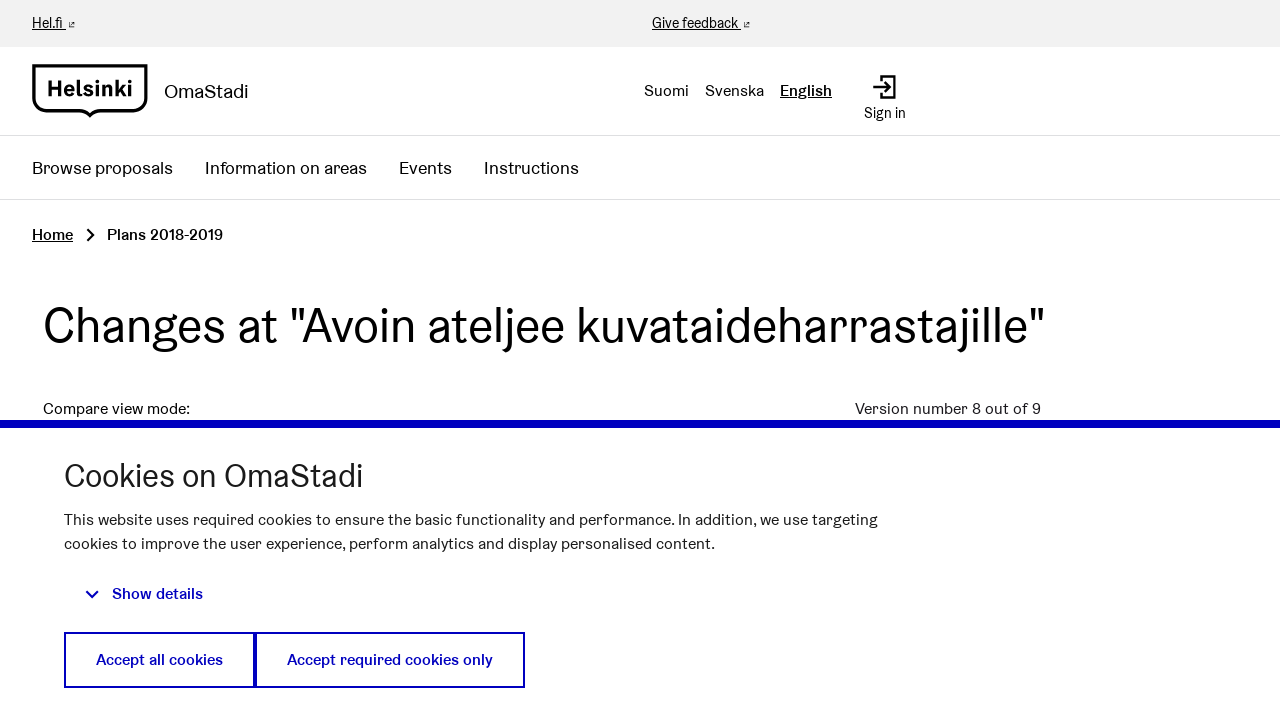

--- FILE ---
content_type: text/css
request_url: https://omastadi.hel.fi/decidim-packs/css/decidim_core-ceca5da5.css
body_size: 44286
content:
.autoComplete_wrapper {
  display: inline-block;
  position: relative;
}

.autoComplete_wrapper > input {
  width: 370px;
  height: 40px;
  padding-left: 10px;
  font-size: 1rem;
  color: rgb(116, 116, 116);
  border-radius: 4px;
  border: 1px solid rgba(33, 33, 33, 0.2);
  outline: none;
}

.autoComplete_wrapper > input::-moz-placeholder {
  color: rgba(123, 123, 123, 0.5);
  -moz-transition: all 0.3s ease;
  transition: all 0.3s ease;
}

.autoComplete_wrapper > input::placeholder {
  color: rgba(123, 123, 123, 0.5);
  transition: all 0.3s ease;
}

.autoComplete_wrapper > ul {
  position: absolute;
  max-height: 226px;
  overflow-y: scroll;
  top: 100%;
  left: 0;
  right: 0;
  padding: 0;
  margin: 0.5rem 0 0 0;
  border-radius: 4px;
  background-color: #fff;
  border: 1px solid rgba(33, 33, 33, 0.1);
  z-index: 1000;
  outline: none;
}

.autoComplete_wrapper > ul > li {
  padding: 10px 20px;
  list-style: none;
  text-align: left;
  font-size: 16px;
  color: #212121;
  transition: all 0.1s ease-in-out;
  border-radius: 3px;
  background-color: rgb(255, 255, 255);
  white-space: nowrap;
  overflow: hidden;
  text-overflow: ellipsis;
  transition: all 0.2s ease;
}

.autoComplete_wrapper > ul > li::-moz-selection {
  color: rgba(255, 255, 255, 0);
  background-color: rgba(255, 255, 255, 0);
}

.autoComplete_wrapper > ul > li::selection {
  color: rgba(255, 255, 255, 0);
  background-color: rgba(255, 255, 255, 0);
}

.autoComplete_wrapper > ul > li:hover {
  cursor: pointer;
  background-color: rgba(123, 123, 123, 0.1);
}

.autoComplete_wrapper > ul > li mark {
  background-color: transparent;
  color: rgb(255, 122, 122);
  font-weight: bold;
}

.autoComplete_wrapper > ul > li mark::-moz-selection {
  color: rgba(255, 255, 255, 0);
  background-color: rgba(255, 255, 255, 0);
}

.autoComplete_wrapper > ul > li mark::selection {
  color: rgba(255, 255, 255, 0);
  background-color: rgba(255, 255, 255, 0);
}

.autoComplete_wrapper > ul > li[aria-selected=true] {
  background-color: rgba(123, 123, 123, 0.1);
}

@media only screen and (max-width: 600px) {
  .autoComplete_wrapper > input {
    width: 18rem;
  }
}
@charset "UTF-8";
:root {
  --primary: #000;
  --primary-rgb: 0, 0, 0;
  --secondary: #e8f3fc;
  --secondary-rgb: 232, 243, 252;
  --success: #007a64;
  --success-rgb: 0, 122, 100;
  --warning: #d18200;
  --warning-rgb: 255, 218, 7;
  --alert: #b01038;
  --alert-rgb: 176, 16, 56;
  --highlight: #be6400;
  --highlight-rgb: 190, 100, 0;
  --highlight-alternative: #ff5731;
  --highlight-alternative-rgb: 255, 87, 49;
  --proposals: #0072c6;
  --actions: #009246;
  --debates: #fd4f00;
  --meetings: #ffc61e;
  --twitter: #55acee;
  --facebook: #3b5998;
  --google: #4285f4;
}

/**
 * Foundation for Sites
 * Version 6.8.1
 * https://get.foundation
 * Licensed under MIT Open Source
 */
@media print, screen and (min-width: 48em) {
  .reveal.large, .reveal.small, .reveal.tiny, .reveal {
    right: auto;
    left: auto;
    margin: 0 auto;
  }
}
/*! normalize.css v8.0.0 | MIT License | github.com/necolas/normalize.css */
html {
  line-height: 1.15;
  -webkit-text-size-adjust: 100%;
}

body {
  margin: 0;
}

h1, .heading1 {
  font-size: 2em;
  margin: 0.67em 0;
}

hr {
  box-sizing: content-box;
  height: 0;
  overflow: visible;
}

pre {
  font-family: monospace, monospace;
  font-size: 1em;
}

a {
  background-color: transparent;
}

abbr[title] {
  border-bottom: 0;
  text-decoration: underline dotted;
}

b,
strong {
  font-weight: bolder;
}

code,
kbd,
samp {
  font-family: monospace, monospace;
  font-size: 1em;
}

small {
  font-size: 80%;
}

sub,
sup {
  font-size: 75%;
  line-height: 0;
  position: relative;
  vertical-align: baseline;
}

sub {
  bottom: -0.25em;
}

sup {
  top: -0.5em;
}

img {
  border-style: none;
}

button,
input,
optgroup,
select,
textarea {
  font-family: inherit;
  font-size: 100%;
  line-height: 1.15;
  margin: 0;
}

button,
input {
  overflow: visible;
}

button,
select {
  text-transform: none;
}

button,
[type=button],
[type=reset],
[type=submit] {
  -webkit-appearance: button;
}

button::-moz-focus-inner,
[type=button]::-moz-focus-inner,
[type=reset]::-moz-focus-inner,
[type=submit]::-moz-focus-inner {
  border-style: none;
  padding: 0;
}

button:-moz-focusring,
[type=button]:-moz-focusring,
[type=reset]:-moz-focusring,
[type=submit]:-moz-focusring {
  outline: 1px dotted ButtonText;
}

fieldset {
  padding: 0.35em 0.75em 0.625em;
}

legend {
  box-sizing: border-box;
  color: inherit;
  display: table;
  max-width: 100%;
  padding: 0;
  white-space: normal;
}

progress {
  vertical-align: baseline;
}

textarea {
  overflow: auto;
}

[type=checkbox],
[type=radio] {
  box-sizing: border-box;
  padding: 0;
}

[type=number]::-webkit-inner-spin-button,
[type=number]::-webkit-outer-spin-button {
  height: auto;
}

[type=search] {
  -webkit-appearance: textfield;
  outline-offset: -2px;
}

[type=search]::-webkit-search-decoration {
  -webkit-appearance: none;
}

::-webkit-file-upload-button {
  -webkit-appearance: button;
  font: inherit;
}

details {
  display: block;
}

summary {
  display: list-item;
}

template {
  display: none;
}

[hidden] {
  display: none;
}

[data-whatintent=mouse] *, [data-whatintent=mouse] *:focus,
[data-whatintent=touch] *,
[data-whatintent=touch] *:focus,
[data-whatinput=mouse] *,
[data-whatinput=mouse] *:focus,
[data-whatinput=touch] *,
[data-whatinput=touch] *:focus {
  outline: none;
}

[draggable=false] {
  -webkit-touch-callout: none;
  -webkit-user-select: none;
}

.foundation-mq {
  font-family: "small=0em&smallmedium=36em&medium=48em&mediumlarge=55em&large=62em&xlarge=78em&xxlarge=96em";
}

html {
  box-sizing: border-box;
  font-size: 1rem;
}

*,
*::before,
*::after {
  box-sizing: inherit;
}

body {
  margin: 0;
  padding: 0;
  background: #fff;
  font-family: HelsinkiGrotesk, Arial, sans-serif;
  font-weight: 400;
  line-height: 1.5;
  color: #000;
  -webkit-font-smoothing: antialiased;
  -moz-osx-font-smoothing: grayscale;
}

img {
  display: inline-block;
  vertical-align: middle;
  max-width: 100%;
  height: auto;
  -ms-interpolation-mode: bicubic;
}

textarea {
  height: auto;
  min-height: 50px;
  border-radius: 0;
}

select {
  box-sizing: border-box;
  width: 100%;
  border-radius: 0;
}

.map_canvas img,
.map_canvas embed,
.map_canvas object,
.mqa-display img,
.mqa-display embed,
.mqa-display object {
  max-width: none !important;
}

button {
  padding: 0;
  appearance: none;
  border: 0;
  border-radius: 0;
  background: transparent;
  line-height: 1;
  cursor: auto;
}
[data-whatinput=mouse] button {
  outline: 0;
}

pre {
  overflow: auto;
  -webkit-overflow-scrolling: touch;
}

button,
input,
optgroup,
select,
textarea {
  font-family: inherit;
}

.is-visible {
  display: block !important;
}

.is-hidden {
  display: none !important;
}

[type=text], [type=password], [type=date], [type=datetime], [type=datetime-local], [type=month], [type=week], [type=email], [type=number], [type=search], [type=tel], [type=time], [type=url], [type=color],
textarea {
  display: block;
  box-sizing: border-box;
  width: 100%;
  height: 3.5rem;
  margin: 0 0 1rem;
  padding: 0.9375rem;
  border: 2px solid #666;
  border-radius: 0;
  background-color: #fff;
  box-shadow: inset 0 1px 2px rgba(26, 24, 29, 0.1);
  font-family: inherit;
  font-size: 1.125rem;
  font-weight: 400;
  line-height: 1.5;
  color: #1a181d;
  transition: border-color 85ms ease-out;
  appearance: none;
}
[type=text]:focus, [type=password]:focus, [type=date]:focus, [type=datetime]:focus, [type=datetime-local]:focus, [type=month]:focus, [type=week]:focus, [type=email]:focus, [type=number]:focus, [type=search]:focus, [type=tel]:focus, [type=time]:focus, [type=url]:focus, [type=color]:focus,
textarea:focus {
  outline: none;
  border: 2px solid #000;
  background-color: #fff;
  box-shadow: 0 0 0 3px #0072c6;
  transition: border-color 85ms ease-out;
}

textarea {
  max-width: 100%;
}
textarea[rows] {
  height: auto;
}

input:disabled, input[readonly],
textarea:disabled,
textarea[readonly] {
  background-color: #fafafa;
  cursor: not-allowed;
}

[type=submit],
[type=button] {
  appearance: none;
  border-radius: 0;
}

input[type=search] {
  box-sizing: border-box;
}

::placeholder {
  color: #666;
}

[type=file],
[type=checkbox],
[type=radio] {
  margin: 0 0 1rem;
}

[type=checkbox] + label,
[type=radio] + label {
  display: inline-block;
  vertical-align: baseline;
  margin-left: 0.5rem;
  margin-right: 1rem;
  margin-bottom: 0;
}
[type=checkbox] + label[for],
[type=radio] + label[for] {
  cursor: pointer;
}

label > [type=checkbox],
label > [type=radio] {
  margin-right: 0.5rem;
}

[type=file] {
  width: 100%;
}

label {
  display: block;
  margin: 0;
  font-size: 1rem;
  font-weight: 500;
  line-height: 1.8;
  color: #1a181d;
}
label.middle {
  margin: 0 0 1rem;
  line-height: 1.5;
  padding: 0.625rem 0;
}

.help-text {
  margin-top: -0.5rem;
  font-size: 1rem;
  font-style: normal;
  color: #666;
}

.input-group {
  display: table;
  width: 100%;
  margin-bottom: 1rem;
}
.input-group > :first-child, .input-group > :first-child.input-group-button > * {
  border-radius: 0 0 0 0;
}
.input-group > :last-child, .input-group > :last-child.input-group-button > * {
  border-radius: 0 0 0 0;
}

.input-group-button a,
.input-group-button input,
.input-group-button button,
.input-group-button label, .input-group-button, .input-group-field, .input-group-label {
  margin: 0;
  white-space: nowrap;
  display: table-cell;
  vertical-align: middle;
}

.input-group-label {
  padding: 0 1rem;
  border: 1px solid #e8e8e8;
  background: #fafafa;
  color: #1a181d;
  text-align: center;
  white-space: nowrap;
  width: 1%;
  height: 100%;
}
.input-group-label:first-child {
  border-right: 0;
}
.input-group-label:last-child {
  border-left: 0;
}

.input-group-field {
  border-radius: 0;
}

.input-group-button {
  padding-top: 0;
  padding-bottom: 0;
  text-align: center;
  width: 1%;
  height: 100%;
}
.input-group-button a,
.input-group-button input,
.input-group-button button,
.input-group-button label {
  height: 3.5rem;
  padding-top: 0;
  padding-bottom: 0;
  font-size: 1.125rem;
}

.input-group .input-group-button {
  display: table-cell;
}

fieldset {
  margin: 0;
  padding: 0;
  border: 0;
}

legend {
  max-width: 100%;
  margin-bottom: 0.5rem;
}

.fieldset {
  margin: 1.125rem 0;
  padding: 1.25rem;
  border: transparent;
}
.fieldset legend {
  margin: 0;
  margin-left: -0.1875rem;
  padding: 0 0.1875rem;
}

select {
  height: 3.5rem;
  margin: 0 0 1rem;
  padding: 0.9375rem;
  appearance: none;
  border: 2px solid #666;
  border-radius: 0;
  background-color: #fff;
  font-family: inherit;
  font-size: 1.125rem;
  font-weight: 400;
  line-height: 1.5;
  color: #1a181d;
  transition: border-color 85ms ease-out;
}
select:focus {
  outline: none;
  border: 2px solid #000;
  background-color: #fff;
  box-shadow: 0 0 0 3px #0072c6;
  transition: border-color 85ms ease-out;
}
select:disabled {
  background-color: #fafafa;
  cursor: not-allowed;
}
select::-ms-expand {
  display: none;
}
select[multiple] {
  height: auto;
  background-image: none;
}
select:not([multiple]) {
  padding-top: 0;
  padding-bottom: 0;
}

.is-invalid-input:not(:focus) {
  border-color: #b01038;
  background-color: #f7e7eb;
}
.is-invalid-input:not(:focus)::placeholder {
  color: #b01038;
}

.is-invalid-label {
  color: #b01038;
}

.form-error {
  display: none;
  margin-top: -0.5rem;
  margin-bottom: 1rem;
  font-size: 0.75rem;
  font-weight: 700;
  color: #b01038;
}
.form-error.is-visible {
  display: block;
}

div,
dl,
dt,
dd,
ul,
ol,
li,
h1,
.heading1,
h2,
.heading2,
h3,
.statistics-cell .statistic__number,
.heading3,
h4,
.heading4,
h5,
.heading5,
.author-data--big .author__name,
h6,
.heading6,
pre,
form,
p,
blockquote,
th,
td {
  margin: 0;
  padding: 0;
}

p {
  margin-bottom: 1rem;
  font-size: inherit;
  line-height: 1.5;
  text-rendering: optimizeLegibility;
}

em,
i {
  font-style: italic;
  line-height: inherit;
}

strong,
b {
  font-weight: 700;
  line-height: inherit;
}

small {
  font-size: 90%;
  line-height: inherit;
}

h1, .heading1, .h1,
h2,
.heading2, .h2,
h3,
.statistics-cell .statistic__number,
.heading3, .h3,
h4,
.heading4, .h4, .resource__aside__title,
h5,
.heading5,
.author-data--big .author__name, .h5,
h6,
.heading6, .h6 {
  font-family: HelsinkiGrotesk, Arial, sans-serif;
  font-style: normal;
  font-weight: 400;
  color: inherit;
  text-rendering: optimizeLegibility;
}
h1 small, .heading1 small, .h1 small,
h2 small,
.heading2 small, .h2 small,
h3 small,
.statistics-cell .statistic__number small,
.heading3 small, .h3 small,
h4 small,
.heading4 small, .h4 small, .resource__aside__title small,
h5 small,
.heading5 small,
.author-data--big .author__name small, .h5 small,
h6 small,
.heading6 small, .h6 small {
  line-height: 0;
  color: #666;
}

h1, .heading1, .h1 {
  font-size: 2.5rem;
  line-height: 1;
  margin-top: 0;
  margin-bottom: 1.7rem;
}

h2, .heading2, .h2 {
  font-size: 2.5rem;
  line-height: 1;
  margin-top: 3rem;
  margin-bottom: 3rem;
}

h3, .statistics-cell .statistic__number, .heading3, .h3 {
  font-size: 1.5rem;
  line-height: 1.33;
  margin-top: 0;
  margin-bottom: 0.5rem;
}

h4, .heading4, .h4, .resource__aside__title {
  font-size: 1.25rem;
  line-height: 1.4;
  margin-top: 0;
  margin-bottom: 0.5rem;
}

h5, .heading5, .author-data--big .author__name, .h5 {
  font-size: 1.125rem;
  line-height: 1.33;
  margin-top: 0;
  margin-bottom: 0.5rem;
}

h6, .heading6, .h6 {
  font-size: 1rem;
  line-height: 1.5;
  margin-top: 0;
  margin-bottom: 0.5rem;
}

@media print, screen and (min-width: 48em) {
  h1, .heading1, .h1 {
    font-size: 4rem;
  }
  h2, .heading2, .h2 {
    font-size: 3rem;
  }
  h3, .statistics-cell .statistic__number, .heading3, .h3 {
    font-size: 2rem;
  }
  h4, .heading4, .h4, .resource__aside__title {
    font-size: 1.5rem;
    line-height: 1.33;
  }
  h5, .heading5, .author-data--big .author__name, .h5 {
    font-size: 1.25rem;
    line-height: 1.4;
  }
  h6, .heading6, .h6 {
    font-size: 1.125rem;
    line-height: 1.33;
  }
}
a {
  line-height: inherit;
  color: #000;
  text-decoration: underline;
  cursor: pointer;
}
a:hover, a:focus {
  color: #000;
}
a img {
  border: 0;
}

hr {
  clear: both;
  max-width: 79rem;
  height: 0;
  margin: 1.7rem auto;
  border-top: 0;
  border-right: 0;
  border-bottom: 1px solid #e8e8e8;
  border-left: 0;
}

ul,
ol,
dl {
  margin-bottom: 1rem;
  list-style-position: outside;
  line-height: 1.5;
}

li {
  font-size: inherit;
}

ul {
  margin-left: 1.85rem;
  list-style-type: disc;
}

ol {
  margin-left: 1.85rem;
}

ul ul, ul ol, ol ul, ol ol {
  margin-left: 1.85rem;
  margin-bottom: 0;
}

dl {
  margin-bottom: 1rem;
}
dl dt {
  margin-bottom: 0.3rem;
  font-weight: 700;
}

blockquote {
  margin: 0 0 1rem;
  padding: 0.5625rem 1.25rem 0 1.1875rem;
  border-left: 1px solid #e8e8e8;
}
blockquote, blockquote p {
  line-height: 1.5;
  color: #2c2930;
}

abbr, abbr[title] {
  border-bottom: 1px dotted #1a181d;
  cursor: help;
  text-decoration: none;
}

figure {
  margin: 0;
}

kbd {
  margin: 0;
  padding: 0.125rem 0.25rem 0;
  background-color: #fafafa;
  font-family: Consolas, "Liberation Mono", Courier, monospace;
  color: #1a181d;
}

.subheader {
  margin-top: 0.2rem;
  margin-bottom: 0.5rem;
  font-weight: 400;
  line-height: 1.4;
  color: #2c2930;
}

.lead {
  font-size: 1.375rem;
  line-height: 2;
}

.stat {
  font-size: 2.5rem;
  line-height: 1;
}
p + .stat {
  margin-top: -1rem;
}

ul.no-bullet, ol.no-bullet {
  margin-left: 0;
  list-style: none;
}

.cite-block, cite {
  display: block;
  color: #2c2930;
  font-size: 0.8125rem;
}
.cite-block:before, cite:before {
  content: "— ";
}

.code-inline, code {
  border: 1px solid #e8e8e8;
  background-color: #fafafa;
  font-family: Consolas, "Liberation Mono", Courier, monospace;
  font-weight: 400;
  color: #1a181d;
  display: inline;
  max-width: 100%;
  word-wrap: break-word;
  padding: 0.125rem 0.3125rem 0.0625rem;
}

.code-block {
  border: 1px solid #e8e8e8;
  background-color: #fafafa;
  font-family: Consolas, "Liberation Mono", Courier, monospace;
  font-weight: 400;
  color: #1a181d;
  display: block;
  overflow: auto;
  white-space: pre;
  padding: 1rem;
  margin-bottom: 1.5rem;
}

.text-left {
  text-align: left;
}

.text-right {
  text-align: right;
}

.text-center {
  text-align: center;
}

.text-justify {
  text-align: justify;
}

@media print, screen and (min-width: 36em) {
  .smallmedium-text-left {
    text-align: left;
  }
  .smallmedium-text-right {
    text-align: right;
  }
  .smallmedium-text-center {
    text-align: center;
  }
  .smallmedium-text-justify {
    text-align: justify;
  }
}
@media print, screen and (min-width: 48em) {
  .medium-text-left {
    text-align: left;
  }
  .medium-text-right {
    text-align: right;
  }
  .medium-text-center {
    text-align: center;
  }
  .medium-text-justify {
    text-align: justify;
  }
}
@media screen and (min-width: 55em) {
  .mediumlarge-text-left {
    text-align: left;
  }
  .mediumlarge-text-right {
    text-align: right;
  }
  .mediumlarge-text-center {
    text-align: center;
  }
  .mediumlarge-text-justify {
    text-align: justify;
  }
}
@media screen and (min-width: 62em) {
  .large-text-left {
    text-align: left;
  }
  .large-text-right {
    text-align: right;
  }
  .large-text-center {
    text-align: center;
  }
  .large-text-justify {
    text-align: justify;
  }
}
@media screen and (min-width: 78em) {
  .xlarge-text-left {
    text-align: left;
  }
  .xlarge-text-right {
    text-align: right;
  }
  .xlarge-text-center {
    text-align: center;
  }
  .xlarge-text-justify {
    text-align: justify;
  }
}
@media screen and (min-width: 96em) {
  .xxlarge-text-left {
    text-align: left;
  }
  .xxlarge-text-right {
    text-align: right;
  }
  .xxlarge-text-center {
    text-align: center;
  }
  .xxlarge-text-justify {
    text-align: justify;
  }
}
.show-for-print {
  display: none !important;
}

@media print {
  * {
    background: transparent !important;
    color: black !important;
    print-color-adjust: economy;
    box-shadow: none !important;
    text-shadow: none !important;
  }
  .show-for-print {
    display: block !important;
  }
  .hide-for-print {
    display: none !important;
  }
  table.show-for-print {
    display: table !important;
  }
  thead.show-for-print {
    display: table-header-group !important;
  }
  tbody.show-for-print {
    display: table-row-group !important;
  }
  tr.show-for-print {
    display: table-row !important;
  }
  td.show-for-print {
    display: table-cell !important;
  }
  th.show-for-print {
    display: table-cell !important;
  }
  a,
  a:visited {
    text-decoration: underline;
  }
  a[href]:after {
    content: " (" attr(href) ")";
  }
  .ir a:after,
  a[href^="javascript:"]:after,
  a[href^="#"]:after {
    content: "";
  }
  abbr[title]:after {
    content: " (" attr(title) ")";
  }
  pre,
  blockquote {
    border: 1px solid #2c2930;
    page-break-inside: avoid;
  }
  thead {
    display: table-header-group;
  }
  tr,
  img {
    page-break-inside: avoid;
  }
  img {
    max-width: 100% !important;
  }
  @page {
    margin: 0.5cm;
  }
  p,
  h2,
  .heading2,
  h3,
  .statistics-cell .statistic__number,
  .heading3 {
    orphans: 3;
    widows: 3;
  }
  h2, .heading2,
  h3,
  .statistics-cell .statistic__number,
  .heading3 {
    page-break-after: avoid;
  }
  .print-break-inside {
    page-break-inside: auto;
  }
}
.row {
  max-width: 79rem;
  margin-right: auto;
  margin-left: auto;
  display: flex;
  flex-flow: row wrap;
}
.row .row {
  margin-right: -0.5rem;
  margin-left: -0.5rem;
}
@media print, screen and (min-width: 36em) {
  .row .row {
    margin-right: -0.5rem;
    margin-left: -0.5rem;
  }
}
@media print, screen and (min-width: 48em) {
  .row .row {
    margin-right: -0.75rem;
    margin-left: -0.75rem;
  }
}
@media screen and (min-width: 55em) {
  .row .row {
    margin-right: -0.75rem;
    margin-left: -0.75rem;
  }
}
@media screen and (min-width: 62em) {
  .row .row {
    margin-right: -0.75rem;
    margin-left: -0.75rem;
  }
}
@media screen and (min-width: 78em) {
  .row .row {
    margin-right: -0.75rem;
    margin-left: -0.75rem;
  }
}
@media screen and (min-width: 96em) {
  .row .row {
    margin-right: -0.75rem;
    margin-left: -0.75rem;
  }
}
.row .row.collapse {
  margin-right: 0;
  margin-left: 0;
}
.row.expanded {
  max-width: none;
}
.row.expanded .row {
  margin-right: auto;
  margin-left: auto;
}
.row:not(.expanded) .row {
  max-width: none;
}
.row.collapse > .column, .row.collapse > .columns {
  padding-right: 0;
  padding-left: 0;
}
.row.is-collapse-child, .row.collapse > .column > .row, .row.collapse > .columns > .row {
  margin-right: 0;
  margin-left: 0;
}

.column, .columns {
  flex: 1 1 0px;
  padding-right: 0.5rem;
  padding-left: 0.5rem;
  min-width: 0;
}
@media print, screen and (min-width: 48em) {
  .column, .columns {
    padding-right: 0.75rem;
    padding-left: 0.75rem;
  }
}

.column.row.row, .row.row.columns {
  float: none;
  display: block;
}

.row .column.row.row, .row .row.row.columns {
  margin-right: 0;
  margin-left: 0;
  padding-right: 0;
  padding-left: 0;
}

.small-1 {
  flex: 0 0 8.3333333333%;
  max-width: 8.3333333333%;
}

.small-offset-0 {
  margin-left: 0%;
}

.small-2 {
  flex: 0 0 16.6666666667%;
  max-width: 16.6666666667%;
}

.small-offset-1 {
  margin-left: 8.3333333333%;
}

.small-3 {
  flex: 0 0 25%;
  max-width: 25%;
}

.small-offset-2 {
  margin-left: 16.6666666667%;
}

.small-4 {
  flex: 0 0 33.3333333333%;
  max-width: 33.3333333333%;
}

.small-offset-3 {
  margin-left: 25%;
}

.small-5 {
  flex: 0 0 41.6666666667%;
  max-width: 41.6666666667%;
}

.small-offset-4 {
  margin-left: 33.3333333333%;
}

.small-6 {
  flex: 0 0 50%;
  max-width: 50%;
}

.small-offset-5 {
  margin-left: 41.6666666667%;
}

.small-7 {
  flex: 0 0 58.3333333333%;
  max-width: 58.3333333333%;
}

.small-offset-6 {
  margin-left: 50%;
}

.small-8 {
  flex: 0 0 66.6666666667%;
  max-width: 66.6666666667%;
}

.small-offset-7 {
  margin-left: 58.3333333333%;
}

.small-9 {
  flex: 0 0 75%;
  max-width: 75%;
}

.small-offset-8 {
  margin-left: 66.6666666667%;
}

.small-10 {
  flex: 0 0 83.3333333333%;
  max-width: 83.3333333333%;
}

.small-offset-9 {
  margin-left: 75%;
}

.small-11 {
  flex: 0 0 91.6666666667%;
  max-width: 91.6666666667%;
}

.small-offset-10 {
  margin-left: 83.3333333333%;
}

.small-12 {
  flex: 0 0 100%;
  max-width: 100%;
}

.small-offset-11 {
  margin-left: 91.6666666667%;
}

.small-up-1 {
  flex-wrap: wrap;
}
.small-up-1 > .column, .small-up-1 > .columns {
  flex: 0 0 100%;
  max-width: 100%;
}

.small-up-2 {
  flex-wrap: wrap;
}
.small-up-2 > .column, .small-up-2 > .columns {
  flex: 0 0 50%;
  max-width: 50%;
}

.small-up-3 {
  flex-wrap: wrap;
}
.small-up-3 > .column, .small-up-3 > .columns {
  flex: 0 0 33.3333333333%;
  max-width: 33.3333333333%;
}

.small-up-4 {
  flex-wrap: wrap;
}
.small-up-4 > .column, .small-up-4 > .columns {
  flex: 0 0 25%;
  max-width: 25%;
}

.small-up-5 {
  flex-wrap: wrap;
}
.small-up-5 > .column, .small-up-5 > .columns {
  flex: 0 0 20%;
  max-width: 20%;
}

.small-up-6 {
  flex-wrap: wrap;
}
.small-up-6 > .column, .small-up-6 > .columns {
  flex: 0 0 16.6666666667%;
  max-width: 16.6666666667%;
}

.small-up-7 {
  flex-wrap: wrap;
}
.small-up-7 > .column, .small-up-7 > .columns {
  flex: 0 0 14.2857142857%;
  max-width: 14.2857142857%;
}

.small-up-8 {
  flex-wrap: wrap;
}
.small-up-8 > .column, .small-up-8 > .columns {
  flex: 0 0 12.5%;
  max-width: 12.5%;
}

.small-collapse > .column, .small-collapse > .columns {
  padding-right: 0;
  padding-left: 0;
}

.small-uncollapse > .column, .small-uncollapse > .columns {
  padding-right: 0.5rem;
  padding-left: 0.5rem;
}

@media print, screen and (min-width: 36em) {
  .smallmedium-1 {
    flex: 0 0 8.3333333333%;
    max-width: 8.3333333333%;
  }
  .smallmedium-offset-0 {
    margin-left: 0%;
  }
  .smallmedium-2 {
    flex: 0 0 16.6666666667%;
    max-width: 16.6666666667%;
  }
  .smallmedium-offset-1 {
    margin-left: 8.3333333333%;
  }
  .smallmedium-3 {
    flex: 0 0 25%;
    max-width: 25%;
  }
  .smallmedium-offset-2 {
    margin-left: 16.6666666667%;
  }
  .smallmedium-4 {
    flex: 0 0 33.3333333333%;
    max-width: 33.3333333333%;
  }
  .smallmedium-offset-3 {
    margin-left: 25%;
  }
  .smallmedium-5 {
    flex: 0 0 41.6666666667%;
    max-width: 41.6666666667%;
  }
  .smallmedium-offset-4 {
    margin-left: 33.3333333333%;
  }
  .smallmedium-6 {
    flex: 0 0 50%;
    max-width: 50%;
  }
  .smallmedium-offset-5 {
    margin-left: 41.6666666667%;
  }
  .smallmedium-7 {
    flex: 0 0 58.3333333333%;
    max-width: 58.3333333333%;
  }
  .smallmedium-offset-6 {
    margin-left: 50%;
  }
  .smallmedium-8 {
    flex: 0 0 66.6666666667%;
    max-width: 66.6666666667%;
  }
  .smallmedium-offset-7 {
    margin-left: 58.3333333333%;
  }
  .smallmedium-9 {
    flex: 0 0 75%;
    max-width: 75%;
  }
  .smallmedium-offset-8 {
    margin-left: 66.6666666667%;
  }
  .smallmedium-10 {
    flex: 0 0 83.3333333333%;
    max-width: 83.3333333333%;
  }
  .smallmedium-offset-9 {
    margin-left: 75%;
  }
  .smallmedium-11 {
    flex: 0 0 91.6666666667%;
    max-width: 91.6666666667%;
  }
  .smallmedium-offset-10 {
    margin-left: 83.3333333333%;
  }
  .smallmedium-12 {
    flex: 0 0 100%;
    max-width: 100%;
  }
  .smallmedium-offset-11 {
    margin-left: 91.6666666667%;
  }
  .smallmedium-up-1 {
    flex-wrap: wrap;
  }
  .smallmedium-up-1 > .column, .smallmedium-up-1 > .columns {
    flex: 0 0 100%;
    max-width: 100%;
  }
  .smallmedium-up-2 {
    flex-wrap: wrap;
  }
  .smallmedium-up-2 > .column, .smallmedium-up-2 > .columns {
    flex: 0 0 50%;
    max-width: 50%;
  }
  .smallmedium-up-3 {
    flex-wrap: wrap;
  }
  .smallmedium-up-3 > .column, .smallmedium-up-3 > .columns {
    flex: 0 0 33.3333333333%;
    max-width: 33.3333333333%;
  }
  .smallmedium-up-4 {
    flex-wrap: wrap;
  }
  .smallmedium-up-4 > .column, .smallmedium-up-4 > .columns {
    flex: 0 0 25%;
    max-width: 25%;
  }
  .smallmedium-up-5 {
    flex-wrap: wrap;
  }
  .smallmedium-up-5 > .column, .smallmedium-up-5 > .columns {
    flex: 0 0 20%;
    max-width: 20%;
  }
  .smallmedium-up-6 {
    flex-wrap: wrap;
  }
  .smallmedium-up-6 > .column, .smallmedium-up-6 > .columns {
    flex: 0 0 16.6666666667%;
    max-width: 16.6666666667%;
  }
  .smallmedium-up-7 {
    flex-wrap: wrap;
  }
  .smallmedium-up-7 > .column, .smallmedium-up-7 > .columns {
    flex: 0 0 14.2857142857%;
    max-width: 14.2857142857%;
  }
  .smallmedium-up-8 {
    flex-wrap: wrap;
  }
  .smallmedium-up-8 > .column, .smallmedium-up-8 > .columns {
    flex: 0 0 12.5%;
    max-width: 12.5%;
  }
}
@media print, screen and (min-width: 36em) and (min-width: 36em) {
  .smallmedium-expand {
    flex: 1 1 0px;
  }
}
.row.smallmedium-unstack > .column, .row.smallmedium-unstack > .columns {
  flex: 0 0 100%;
}
@media print, screen and (min-width: 36em) {
  .row.smallmedium-unstack > .column, .row.smallmedium-unstack > .columns {
    flex: 1 1 0px;
  }
  .smallmedium-collapse > .column, .smallmedium-collapse > .columns {
    padding-right: 0;
    padding-left: 0;
  }
  .smallmedium-uncollapse > .column, .smallmedium-uncollapse > .columns {
    padding-right: 0.5rem;
    padding-left: 0.5rem;
  }
}

@media print, screen and (min-width: 48em) {
  .medium-1 {
    flex: 0 0 8.3333333333%;
    max-width: 8.3333333333%;
  }
  .medium-offset-0 {
    margin-left: 0%;
  }
  .medium-2 {
    flex: 0 0 16.6666666667%;
    max-width: 16.6666666667%;
  }
  .medium-offset-1 {
    margin-left: 8.3333333333%;
  }
  .medium-3 {
    flex: 0 0 25%;
    max-width: 25%;
  }
  .medium-offset-2 {
    margin-left: 16.6666666667%;
  }
  .medium-4 {
    flex: 0 0 33.3333333333%;
    max-width: 33.3333333333%;
  }
  .medium-offset-3 {
    margin-left: 25%;
  }
  .medium-5 {
    flex: 0 0 41.6666666667%;
    max-width: 41.6666666667%;
  }
  .medium-offset-4 {
    margin-left: 33.3333333333%;
  }
  .medium-6 {
    flex: 0 0 50%;
    max-width: 50%;
  }
  .medium-offset-5 {
    margin-left: 41.6666666667%;
  }
  .medium-7 {
    flex: 0 0 58.3333333333%;
    max-width: 58.3333333333%;
  }
  .medium-offset-6 {
    margin-left: 50%;
  }
  .medium-8 {
    flex: 0 0 66.6666666667%;
    max-width: 66.6666666667%;
  }
  .medium-offset-7 {
    margin-left: 58.3333333333%;
  }
  .medium-9 {
    flex: 0 0 75%;
    max-width: 75%;
  }
  .medium-offset-8 {
    margin-left: 66.6666666667%;
  }
  .medium-10 {
    flex: 0 0 83.3333333333%;
    max-width: 83.3333333333%;
  }
  .medium-offset-9 {
    margin-left: 75%;
  }
  .medium-11 {
    flex: 0 0 91.6666666667%;
    max-width: 91.6666666667%;
  }
  .medium-offset-10 {
    margin-left: 83.3333333333%;
  }
  .medium-12 {
    flex: 0 0 100%;
    max-width: 100%;
  }
  .medium-offset-11 {
    margin-left: 91.6666666667%;
  }
  .medium-up-1 {
    flex-wrap: wrap;
  }
  .medium-up-1 > .column, .medium-up-1 > .columns {
    flex: 0 0 100%;
    max-width: 100%;
  }
  .medium-up-2 {
    flex-wrap: wrap;
  }
  .medium-up-2 > .column, .medium-up-2 > .columns {
    flex: 0 0 50%;
    max-width: 50%;
  }
  .medium-up-3 {
    flex-wrap: wrap;
  }
  .medium-up-3 > .column, .medium-up-3 > .columns {
    flex: 0 0 33.3333333333%;
    max-width: 33.3333333333%;
  }
  .medium-up-4 {
    flex-wrap: wrap;
  }
  .medium-up-4 > .column, .medium-up-4 > .columns {
    flex: 0 0 25%;
    max-width: 25%;
  }
  .medium-up-5 {
    flex-wrap: wrap;
  }
  .medium-up-5 > .column, .medium-up-5 > .columns {
    flex: 0 0 20%;
    max-width: 20%;
  }
  .medium-up-6 {
    flex-wrap: wrap;
  }
  .medium-up-6 > .column, .medium-up-6 > .columns {
    flex: 0 0 16.6666666667%;
    max-width: 16.6666666667%;
  }
  .medium-up-7 {
    flex-wrap: wrap;
  }
  .medium-up-7 > .column, .medium-up-7 > .columns {
    flex: 0 0 14.2857142857%;
    max-width: 14.2857142857%;
  }
  .medium-up-8 {
    flex-wrap: wrap;
  }
  .medium-up-8 > .column, .medium-up-8 > .columns {
    flex: 0 0 12.5%;
    max-width: 12.5%;
  }
}
@media print, screen and (min-width: 48em) and (min-width: 48em) {
  .medium-expand {
    flex: 1 1 0px;
  }
}
.row.medium-unstack > .column, .row.medium-unstack > .columns {
  flex: 0 0 100%;
}
@media print, screen and (min-width: 48em) {
  .row.medium-unstack > .column, .row.medium-unstack > .columns {
    flex: 1 1 0px;
  }
  .medium-collapse > .column, .medium-collapse > .columns {
    padding-right: 0;
    padding-left: 0;
  }
  .medium-uncollapse > .column, .medium-uncollapse > .columns {
    padding-right: 0.75rem;
    padding-left: 0.75rem;
  }
}

@media screen and (min-width: 55em) {
  .mediumlarge-1 {
    flex: 0 0 8.3333333333%;
    max-width: 8.3333333333%;
  }
  .mediumlarge-offset-0 {
    margin-left: 0%;
  }
  .mediumlarge-2 {
    flex: 0 0 16.6666666667%;
    max-width: 16.6666666667%;
  }
  .mediumlarge-offset-1 {
    margin-left: 8.3333333333%;
  }
  .mediumlarge-3 {
    flex: 0 0 25%;
    max-width: 25%;
  }
  .mediumlarge-offset-2 {
    margin-left: 16.6666666667%;
  }
  .mediumlarge-4 {
    flex: 0 0 33.3333333333%;
    max-width: 33.3333333333%;
  }
  .mediumlarge-offset-3 {
    margin-left: 25%;
  }
  .mediumlarge-5 {
    flex: 0 0 41.6666666667%;
    max-width: 41.6666666667%;
  }
  .mediumlarge-offset-4 {
    margin-left: 33.3333333333%;
  }
  .mediumlarge-6 {
    flex: 0 0 50%;
    max-width: 50%;
  }
  .mediumlarge-offset-5 {
    margin-left: 41.6666666667%;
  }
  .mediumlarge-7 {
    flex: 0 0 58.3333333333%;
    max-width: 58.3333333333%;
  }
  .mediumlarge-offset-6 {
    margin-left: 50%;
  }
  .mediumlarge-8 {
    flex: 0 0 66.6666666667%;
    max-width: 66.6666666667%;
  }
  .mediumlarge-offset-7 {
    margin-left: 58.3333333333%;
  }
  .mediumlarge-9 {
    flex: 0 0 75%;
    max-width: 75%;
  }
  .mediumlarge-offset-8 {
    margin-left: 66.6666666667%;
  }
  .mediumlarge-10 {
    flex: 0 0 83.3333333333%;
    max-width: 83.3333333333%;
  }
  .mediumlarge-offset-9 {
    margin-left: 75%;
  }
  .mediumlarge-11 {
    flex: 0 0 91.6666666667%;
    max-width: 91.6666666667%;
  }
  .mediumlarge-offset-10 {
    margin-left: 83.3333333333%;
  }
  .mediumlarge-12 {
    flex: 0 0 100%;
    max-width: 100%;
  }
  .mediumlarge-offset-11 {
    margin-left: 91.6666666667%;
  }
  .mediumlarge-up-1 {
    flex-wrap: wrap;
  }
  .mediumlarge-up-1 > .column, .mediumlarge-up-1 > .columns {
    flex: 0 0 100%;
    max-width: 100%;
  }
  .mediumlarge-up-2 {
    flex-wrap: wrap;
  }
  .mediumlarge-up-2 > .column, .mediumlarge-up-2 > .columns {
    flex: 0 0 50%;
    max-width: 50%;
  }
  .mediumlarge-up-3 {
    flex-wrap: wrap;
  }
  .mediumlarge-up-3 > .column, .mediumlarge-up-3 > .columns {
    flex: 0 0 33.3333333333%;
    max-width: 33.3333333333%;
  }
  .mediumlarge-up-4 {
    flex-wrap: wrap;
  }
  .mediumlarge-up-4 > .column, .mediumlarge-up-4 > .columns {
    flex: 0 0 25%;
    max-width: 25%;
  }
  .mediumlarge-up-5 {
    flex-wrap: wrap;
  }
  .mediumlarge-up-5 > .column, .mediumlarge-up-5 > .columns {
    flex: 0 0 20%;
    max-width: 20%;
  }
  .mediumlarge-up-6 {
    flex-wrap: wrap;
  }
  .mediumlarge-up-6 > .column, .mediumlarge-up-6 > .columns {
    flex: 0 0 16.6666666667%;
    max-width: 16.6666666667%;
  }
  .mediumlarge-up-7 {
    flex-wrap: wrap;
  }
  .mediumlarge-up-7 > .column, .mediumlarge-up-7 > .columns {
    flex: 0 0 14.2857142857%;
    max-width: 14.2857142857%;
  }
  .mediumlarge-up-8 {
    flex-wrap: wrap;
  }
  .mediumlarge-up-8 > .column, .mediumlarge-up-8 > .columns {
    flex: 0 0 12.5%;
    max-width: 12.5%;
  }
}
@media screen and (min-width: 55em) and (min-width: 55em) {
  .mediumlarge-expand {
    flex: 1 1 0px;
  }
}
.row.mediumlarge-unstack > .column, .row.mediumlarge-unstack > .columns {
  flex: 0 0 100%;
}
@media screen and (min-width: 55em) {
  .row.mediumlarge-unstack > .column, .row.mediumlarge-unstack > .columns {
    flex: 1 1 0px;
  }
  .mediumlarge-collapse > .column, .mediumlarge-collapse > .columns {
    padding-right: 0;
    padding-left: 0;
  }
  .mediumlarge-uncollapse > .column, .mediumlarge-uncollapse > .columns {
    padding-right: 0.75rem;
    padding-left: 0.75rem;
  }
}

@media screen and (min-width: 62em) {
  .large-1 {
    flex: 0 0 8.3333333333%;
    max-width: 8.3333333333%;
  }
  .large-offset-0 {
    margin-left: 0%;
  }
  .large-2 {
    flex: 0 0 16.6666666667%;
    max-width: 16.6666666667%;
  }
  .large-offset-1 {
    margin-left: 8.3333333333%;
  }
  .large-3 {
    flex: 0 0 25%;
    max-width: 25%;
  }
  .large-offset-2 {
    margin-left: 16.6666666667%;
  }
  .large-4 {
    flex: 0 0 33.3333333333%;
    max-width: 33.3333333333%;
  }
  .large-offset-3 {
    margin-left: 25%;
  }
  .large-5 {
    flex: 0 0 41.6666666667%;
    max-width: 41.6666666667%;
  }
  .large-offset-4 {
    margin-left: 33.3333333333%;
  }
  .large-6 {
    flex: 0 0 50%;
    max-width: 50%;
  }
  .large-offset-5 {
    margin-left: 41.6666666667%;
  }
  .large-7 {
    flex: 0 0 58.3333333333%;
    max-width: 58.3333333333%;
  }
  .large-offset-6 {
    margin-left: 50%;
  }
  .large-8 {
    flex: 0 0 66.6666666667%;
    max-width: 66.6666666667%;
  }
  .large-offset-7 {
    margin-left: 58.3333333333%;
  }
  .large-9 {
    flex: 0 0 75%;
    max-width: 75%;
  }
  .large-offset-8 {
    margin-left: 66.6666666667%;
  }
  .large-10 {
    flex: 0 0 83.3333333333%;
    max-width: 83.3333333333%;
  }
  .large-offset-9 {
    margin-left: 75%;
  }
  .large-11 {
    flex: 0 0 91.6666666667%;
    max-width: 91.6666666667%;
  }
  .large-offset-10 {
    margin-left: 83.3333333333%;
  }
  .large-12 {
    flex: 0 0 100%;
    max-width: 100%;
  }
  .large-offset-11 {
    margin-left: 91.6666666667%;
  }
  .large-up-1 {
    flex-wrap: wrap;
  }
  .large-up-1 > .column, .large-up-1 > .columns {
    flex: 0 0 100%;
    max-width: 100%;
  }
  .large-up-2 {
    flex-wrap: wrap;
  }
  .large-up-2 > .column, .large-up-2 > .columns {
    flex: 0 0 50%;
    max-width: 50%;
  }
  .large-up-3 {
    flex-wrap: wrap;
  }
  .large-up-3 > .column, .large-up-3 > .columns {
    flex: 0 0 33.3333333333%;
    max-width: 33.3333333333%;
  }
  .large-up-4 {
    flex-wrap: wrap;
  }
  .large-up-4 > .column, .large-up-4 > .columns {
    flex: 0 0 25%;
    max-width: 25%;
  }
  .large-up-5 {
    flex-wrap: wrap;
  }
  .large-up-5 > .column, .large-up-5 > .columns {
    flex: 0 0 20%;
    max-width: 20%;
  }
  .large-up-6 {
    flex-wrap: wrap;
  }
  .large-up-6 > .column, .large-up-6 > .columns {
    flex: 0 0 16.6666666667%;
    max-width: 16.6666666667%;
  }
  .large-up-7 {
    flex-wrap: wrap;
  }
  .large-up-7 > .column, .large-up-7 > .columns {
    flex: 0 0 14.2857142857%;
    max-width: 14.2857142857%;
  }
  .large-up-8 {
    flex-wrap: wrap;
  }
  .large-up-8 > .column, .large-up-8 > .columns {
    flex: 0 0 12.5%;
    max-width: 12.5%;
  }
}
@media screen and (min-width: 62em) and (min-width: 62em) {
  .large-expand {
    flex: 1 1 0px;
  }
}
.row.large-unstack > .column, .row.large-unstack > .columns {
  flex: 0 0 100%;
}
@media screen and (min-width: 62em) {
  .row.large-unstack > .column, .row.large-unstack > .columns {
    flex: 1 1 0px;
  }
  .large-collapse > .column, .large-collapse > .columns {
    padding-right: 0;
    padding-left: 0;
  }
  .large-uncollapse > .column, .large-uncollapse > .columns {
    padding-right: 0.75rem;
    padding-left: 0.75rem;
  }
}

@media screen and (min-width: 78em) {
  .xlarge-1 {
    flex: 0 0 8.3333333333%;
    max-width: 8.3333333333%;
  }
  .xlarge-offset-0 {
    margin-left: 0%;
  }
  .xlarge-2 {
    flex: 0 0 16.6666666667%;
    max-width: 16.6666666667%;
  }
  .xlarge-offset-1 {
    margin-left: 8.3333333333%;
  }
  .xlarge-3 {
    flex: 0 0 25%;
    max-width: 25%;
  }
  .xlarge-offset-2 {
    margin-left: 16.6666666667%;
  }
  .xlarge-4 {
    flex: 0 0 33.3333333333%;
    max-width: 33.3333333333%;
  }
  .xlarge-offset-3 {
    margin-left: 25%;
  }
  .xlarge-5 {
    flex: 0 0 41.6666666667%;
    max-width: 41.6666666667%;
  }
  .xlarge-offset-4 {
    margin-left: 33.3333333333%;
  }
  .xlarge-6 {
    flex: 0 0 50%;
    max-width: 50%;
  }
  .xlarge-offset-5 {
    margin-left: 41.6666666667%;
  }
  .xlarge-7 {
    flex: 0 0 58.3333333333%;
    max-width: 58.3333333333%;
  }
  .xlarge-offset-6 {
    margin-left: 50%;
  }
  .xlarge-8 {
    flex: 0 0 66.6666666667%;
    max-width: 66.6666666667%;
  }
  .xlarge-offset-7 {
    margin-left: 58.3333333333%;
  }
  .xlarge-9 {
    flex: 0 0 75%;
    max-width: 75%;
  }
  .xlarge-offset-8 {
    margin-left: 66.6666666667%;
  }
  .xlarge-10 {
    flex: 0 0 83.3333333333%;
    max-width: 83.3333333333%;
  }
  .xlarge-offset-9 {
    margin-left: 75%;
  }
  .xlarge-11 {
    flex: 0 0 91.6666666667%;
    max-width: 91.6666666667%;
  }
  .xlarge-offset-10 {
    margin-left: 83.3333333333%;
  }
  .xlarge-12 {
    flex: 0 0 100%;
    max-width: 100%;
  }
  .xlarge-offset-11 {
    margin-left: 91.6666666667%;
  }
  .xlarge-up-1 {
    flex-wrap: wrap;
  }
  .xlarge-up-1 > .column, .xlarge-up-1 > .columns {
    flex: 0 0 100%;
    max-width: 100%;
  }
  .xlarge-up-2 {
    flex-wrap: wrap;
  }
  .xlarge-up-2 > .column, .xlarge-up-2 > .columns {
    flex: 0 0 50%;
    max-width: 50%;
  }
  .xlarge-up-3 {
    flex-wrap: wrap;
  }
  .xlarge-up-3 > .column, .xlarge-up-3 > .columns {
    flex: 0 0 33.3333333333%;
    max-width: 33.3333333333%;
  }
  .xlarge-up-4 {
    flex-wrap: wrap;
  }
  .xlarge-up-4 > .column, .xlarge-up-4 > .columns {
    flex: 0 0 25%;
    max-width: 25%;
  }
  .xlarge-up-5 {
    flex-wrap: wrap;
  }
  .xlarge-up-5 > .column, .xlarge-up-5 > .columns {
    flex: 0 0 20%;
    max-width: 20%;
  }
  .xlarge-up-6 {
    flex-wrap: wrap;
  }
  .xlarge-up-6 > .column, .xlarge-up-6 > .columns {
    flex: 0 0 16.6666666667%;
    max-width: 16.6666666667%;
  }
  .xlarge-up-7 {
    flex-wrap: wrap;
  }
  .xlarge-up-7 > .column, .xlarge-up-7 > .columns {
    flex: 0 0 14.2857142857%;
    max-width: 14.2857142857%;
  }
  .xlarge-up-8 {
    flex-wrap: wrap;
  }
  .xlarge-up-8 > .column, .xlarge-up-8 > .columns {
    flex: 0 0 12.5%;
    max-width: 12.5%;
  }
}
@media screen and (min-width: 78em) and (min-width: 78em) {
  .xlarge-expand {
    flex: 1 1 0px;
  }
}
.row.xlarge-unstack > .column, .row.xlarge-unstack > .columns {
  flex: 0 0 100%;
}
@media screen and (min-width: 78em) {
  .row.xlarge-unstack > .column, .row.xlarge-unstack > .columns {
    flex: 1 1 0px;
  }
  .xlarge-collapse > .column, .xlarge-collapse > .columns {
    padding-right: 0;
    padding-left: 0;
  }
  .xlarge-uncollapse > .column, .xlarge-uncollapse > .columns {
    padding-right: 0.75rem;
    padding-left: 0.75rem;
  }
}

@media screen and (min-width: 96em) {
  .xxlarge-1 {
    flex: 0 0 8.3333333333%;
    max-width: 8.3333333333%;
  }
  .xxlarge-offset-0 {
    margin-left: 0%;
  }
  .xxlarge-2 {
    flex: 0 0 16.6666666667%;
    max-width: 16.6666666667%;
  }
  .xxlarge-offset-1 {
    margin-left: 8.3333333333%;
  }
  .xxlarge-3 {
    flex: 0 0 25%;
    max-width: 25%;
  }
  .xxlarge-offset-2 {
    margin-left: 16.6666666667%;
  }
  .xxlarge-4 {
    flex: 0 0 33.3333333333%;
    max-width: 33.3333333333%;
  }
  .xxlarge-offset-3 {
    margin-left: 25%;
  }
  .xxlarge-5 {
    flex: 0 0 41.6666666667%;
    max-width: 41.6666666667%;
  }
  .xxlarge-offset-4 {
    margin-left: 33.3333333333%;
  }
  .xxlarge-6 {
    flex: 0 0 50%;
    max-width: 50%;
  }
  .xxlarge-offset-5 {
    margin-left: 41.6666666667%;
  }
  .xxlarge-7 {
    flex: 0 0 58.3333333333%;
    max-width: 58.3333333333%;
  }
  .xxlarge-offset-6 {
    margin-left: 50%;
  }
  .xxlarge-8 {
    flex: 0 0 66.6666666667%;
    max-width: 66.6666666667%;
  }
  .xxlarge-offset-7 {
    margin-left: 58.3333333333%;
  }
  .xxlarge-9 {
    flex: 0 0 75%;
    max-width: 75%;
  }
  .xxlarge-offset-8 {
    margin-left: 66.6666666667%;
  }
  .xxlarge-10 {
    flex: 0 0 83.3333333333%;
    max-width: 83.3333333333%;
  }
  .xxlarge-offset-9 {
    margin-left: 75%;
  }
  .xxlarge-11 {
    flex: 0 0 91.6666666667%;
    max-width: 91.6666666667%;
  }
  .xxlarge-offset-10 {
    margin-left: 83.3333333333%;
  }
  .xxlarge-12 {
    flex: 0 0 100%;
    max-width: 100%;
  }
  .xxlarge-offset-11 {
    margin-left: 91.6666666667%;
  }
  .xxlarge-up-1 {
    flex-wrap: wrap;
  }
  .xxlarge-up-1 > .column, .xxlarge-up-1 > .columns {
    flex: 0 0 100%;
    max-width: 100%;
  }
  .xxlarge-up-2 {
    flex-wrap: wrap;
  }
  .xxlarge-up-2 > .column, .xxlarge-up-2 > .columns {
    flex: 0 0 50%;
    max-width: 50%;
  }
  .xxlarge-up-3 {
    flex-wrap: wrap;
  }
  .xxlarge-up-3 > .column, .xxlarge-up-3 > .columns {
    flex: 0 0 33.3333333333%;
    max-width: 33.3333333333%;
  }
  .xxlarge-up-4 {
    flex-wrap: wrap;
  }
  .xxlarge-up-4 > .column, .xxlarge-up-4 > .columns {
    flex: 0 0 25%;
    max-width: 25%;
  }
  .xxlarge-up-5 {
    flex-wrap: wrap;
  }
  .xxlarge-up-5 > .column, .xxlarge-up-5 > .columns {
    flex: 0 0 20%;
    max-width: 20%;
  }
  .xxlarge-up-6 {
    flex-wrap: wrap;
  }
  .xxlarge-up-6 > .column, .xxlarge-up-6 > .columns {
    flex: 0 0 16.6666666667%;
    max-width: 16.6666666667%;
  }
  .xxlarge-up-7 {
    flex-wrap: wrap;
  }
  .xxlarge-up-7 > .column, .xxlarge-up-7 > .columns {
    flex: 0 0 14.2857142857%;
    max-width: 14.2857142857%;
  }
  .xxlarge-up-8 {
    flex-wrap: wrap;
  }
  .xxlarge-up-8 > .column, .xxlarge-up-8 > .columns {
    flex: 0 0 12.5%;
    max-width: 12.5%;
  }
}
@media screen and (min-width: 96em) and (min-width: 96em) {
  .xxlarge-expand {
    flex: 1 1 0px;
  }
}
.row.xxlarge-unstack > .column, .row.xxlarge-unstack > .columns {
  flex: 0 0 100%;
}
@media screen and (min-width: 96em) {
  .row.xxlarge-unstack > .column, .row.xxlarge-unstack > .columns {
    flex: 1 1 0px;
  }
  .xxlarge-collapse > .column, .xxlarge-collapse > .columns {
    padding-right: 0;
    padding-left: 0;
  }
  .xxlarge-uncollapse > .column, .xxlarge-uncollapse > .columns {
    padding-right: 0.75rem;
    padding-left: 0.75rem;
  }
}

.shrink {
  flex: 0 0 auto;
  max-width: 100%;
}

.column-block {
  margin-bottom: 1rem;
}
.column-block > :last-child {
  margin-bottom: 0;
}
@media print, screen and (min-width: 48em) {
  .column-block {
    margin-bottom: 1.5rem;
  }
  .column-block > :last-child {
    margin-bottom: 0;
  }
}

.button, .meeting-polls__button {
  display: inline-block;
  vertical-align: middle;
  margin: 0 0 1rem 0;
  padding: 1.125rem 2.125rem;
  border: 2px solid transparent;
  border-radius: 0;
  transition: background-color 0.25s ease-out, color 0.25s ease-out;
  font-family: inherit;
  font-size: 1rem;
  -webkit-appearance: none;
  line-height: 1;
  text-align: center;
  cursor: pointer;
}
[data-whatinput=mouse] .button, [data-whatinput=mouse] .meeting-polls__button {
  outline: 0;
}
.button.tiny, .tiny.meeting-polls__button {
  font-size: 0.9rem;
}
.button.small, .meeting-polls__button {
  font-size: 0.9rem;
}
.button.large, .large.meeting-polls__button {
  font-size: 1.25rem;
}
.button.expanded, .expanded.meeting-polls__button {
  display: block;
  width: 100%;
  margin-right: 0;
  margin-left: 0;
}
@media print, screen and (max-width: 35.99875em) {
  .button.small-only-expanded, .small-only-expanded.meeting-polls__button {
    display: block;
    width: 100%;
    margin-right: 0;
    margin-left: 0;
  }
}
@media print, screen and (min-width: 36em) and (max-width: 47.99875em) {
  .button.smallmedium-only-expanded, .smallmedium-only-expanded.meeting-polls__button {
    display: block;
    width: 100%;
    margin-right: 0;
    margin-left: 0;
  }
}
@media print, screen and (max-width: 47.99875em) {
  .button.smallmedium-down-expanded, .smallmedium-down-expanded.meeting-polls__button {
    display: block;
    width: 100%;
    margin-right: 0;
    margin-left: 0;
  }
}
@media print, screen and (min-width: 36em) {
  .button.smallmedium-expanded, .smallmedium-expanded.meeting-polls__button {
    display: block;
    width: 100%;
    margin-right: 0;
    margin-left: 0;
  }
}
@media print, screen and (min-width: 48em) and (max-width: 54.99875em) {
  .button.medium-only-expanded, .medium-only-expanded.meeting-polls__button {
    display: block;
    width: 100%;
    margin-right: 0;
    margin-left: 0;
  }
}
@media print, screen and (max-width: 54.99875em) {
  .button.medium-down-expanded, .medium-down-expanded.meeting-polls__button {
    display: block;
    width: 100%;
    margin-right: 0;
    margin-left: 0;
  }
}
@media print, screen and (min-width: 48em) {
  .button.medium-expanded, .medium-expanded.meeting-polls__button {
    display: block;
    width: 100%;
    margin-right: 0;
    margin-left: 0;
  }
}
@media screen and (min-width: 55em) and (max-width: 61.99875em) {
  .button.mediumlarge-only-expanded, .mediumlarge-only-expanded.meeting-polls__button {
    display: block;
    width: 100%;
    margin-right: 0;
    margin-left: 0;
  }
}
@media print, screen and (max-width: 61.99875em) {
  .button.mediumlarge-down-expanded, .mediumlarge-down-expanded.meeting-polls__button {
    display: block;
    width: 100%;
    margin-right: 0;
    margin-left: 0;
  }
}
@media screen and (min-width: 55em) {
  .button.mediumlarge-expanded, .mediumlarge-expanded.meeting-polls__button {
    display: block;
    width: 100%;
    margin-right: 0;
    margin-left: 0;
  }
}
@media screen and (min-width: 62em) and (max-width: 77.99875em) {
  .button.large-only-expanded, .large-only-expanded.meeting-polls__button {
    display: block;
    width: 100%;
    margin-right: 0;
    margin-left: 0;
  }
}
@media print, screen and (max-width: 77.99875em) {
  .button.large-down-expanded, .large-down-expanded.meeting-polls__button {
    display: block;
    width: 100%;
    margin-right: 0;
    margin-left: 0;
  }
}
@media screen and (min-width: 62em) {
  .button.large-expanded, .large-expanded.meeting-polls__button {
    display: block;
    width: 100%;
    margin-right: 0;
    margin-left: 0;
  }
}
@media screen and (min-width: 78em) and (max-width: 95.99875em) {
  .button.xlarge-only-expanded, .xlarge-only-expanded.meeting-polls__button {
    display: block;
    width: 100%;
    margin-right: 0;
    margin-left: 0;
  }
}
@media print, screen and (max-width: 95.99875em) {
  .button.xlarge-down-expanded, .xlarge-down-expanded.meeting-polls__button {
    display: block;
    width: 100%;
    margin-right: 0;
    margin-left: 0;
  }
}
@media screen and (min-width: 78em) {
  .button.xlarge-expanded, .xlarge-expanded.meeting-polls__button {
    display: block;
    width: 100%;
    margin-right: 0;
    margin-left: 0;
  }
}
@media screen and (min-width: 96em) {
  .button.xxlarge-only-expanded, .xxlarge-only-expanded.meeting-polls__button {
    display: block;
    width: 100%;
    margin-right: 0;
    margin-left: 0;
  }
}
.button.xxlarge-down-expanded, .xxlarge-down-expanded.meeting-polls__button {
  display: block;
  width: 100%;
  margin-right: 0;
  margin-left: 0;
}
@media screen and (min-width: 96em) {
  .button.xxlarge-expanded, .xxlarge-expanded.meeting-polls__button {
    display: block;
    width: 100%;
    margin-right: 0;
    margin-left: 0;
  }
}
.button, .meeting-polls__button, .button.disabled, .button[disabled], .button.disabled:hover, .button[disabled]:hover, .button.disabled:focus, .button[disabled]:focus {
  background-color: #000;
  color: #fff;
}
.button:hover, .meeting-polls__button:hover, .button:focus, .meeting-polls__button:focus {
  background-color: black;
  color: #fff;
}
.button.primary, .primary.meeting-polls__button, .button.primary.disabled, .button.primary[disabled], .button.primary.disabled:hover, .button.primary[disabled]:hover, .button.primary.disabled:focus, .button.primary[disabled]:focus {
  background-color: #000;
  color: #fff;
}
.button.primary:hover, .primary.meeting-polls__button:hover, .button.primary:focus, .primary.meeting-polls__button:focus {
  background-color: black;
  color: #fff;
}
.button.secondary, .secondary.meeting-polls__button, .button.secondary.disabled, .button.secondary[disabled], .button.secondary.disabled:hover, .button.secondary[disabled]:hover, .button.secondary.disabled:focus, .button.secondary[disabled]:focus {
  background-color: #e8f3fc;
  color: #1a181d;
}
.button.secondary:hover, .secondary.meeting-polls__button:hover, .button.secondary:focus, .secondary.meeting-polls__button:focus {
  background-color: #92c6f1;
  color: #1a181d;
}
.button.success, .success.meeting-polls__button, .button.success.disabled, .button.success[disabled], .button.success.disabled:hover, .button.success[disabled]:hover, .button.success.disabled:focus, .button.success[disabled]:focus {
  background-color: #007a64;
  color: #fff;
}
.button.success:hover, .success.meeting-polls__button:hover, .button.success:focus, .success.meeting-polls__button:focus {
  background-color: #006250;
  color: #fff;
}
.button.warning, .warning.meeting-polls__button, .button.warning.disabled, .button.warning[disabled], .button.warning.disabled:hover, .button.warning[disabled]:hover, .button.warning.disabled:focus, .button.warning[disabled]:focus {
  background-color: #d18200;
  color: #1a181d;
}
.button.warning:hover, .warning.meeting-polls__button:hover, .button.warning:focus, .warning.meeting-polls__button:focus {
  background-color: #a76800;
  color: #1a181d;
}
.button.alert, .alert.meeting-polls__button, .button.alert.disabled, .button.alert[disabled], .button.alert.disabled:hover, .button.alert[disabled]:hover, .button.alert.disabled:focus, .button.alert[disabled]:focus {
  background-color: #b01038;
  color: #fff;
}
.button.alert:hover, .alert.meeting-polls__button:hover, .button.alert:focus, .alert.meeting-polls__button:focus {
  background-color: #8d0d2d;
  color: #fff;
}
.button.hollow, .meeting-polls__button, .button.hollow:hover, .button.hollow:focus, .button.hollow.disabled, .button.hollow.disabled:hover, .button.hollow.disabled:focus, .button.hollow[disabled], .button.hollow[disabled]:hover, .button.hollow[disabled]:focus {
  background-color: transparent;
}
.button.hollow, .meeting-polls__button, .button.hollow.disabled, .button.hollow[disabled], .button.hollow.disabled:hover, .button.hollow[disabled]:hover, .button.hollow.disabled:focus, .button.hollow[disabled]:focus {
  border: 2px solid #000;
  color: #000;
}
.button.hollow:hover, .meeting-polls__button:hover, .button.hollow:focus, .meeting-polls__button:focus {
  border-color: black;
  color: black;
}
.button.hollow.primary, .primary.meeting-polls__button, .button.hollow.primary.disabled, .button.hollow.primary[disabled], .button.hollow.primary.disabled:hover, .button.hollow.primary[disabled]:hover, .button.hollow.primary.disabled:focus, .button.hollow.primary[disabled]:focus {
  border: 2px solid #000;
  color: #000;
}
.button.hollow.primary:hover, .primary.meeting-polls__button:hover, .button.hollow.primary:focus, .primary.meeting-polls__button:focus {
  border-color: black;
  color: black;
}
.button.hollow.secondary, .secondary.meeting-polls__button, .button.hollow.secondary.disabled, .button.hollow.secondary[disabled], .button.hollow.secondary.disabled:hover, .button.hollow.secondary[disabled]:hover, .button.hollow.secondary.disabled:focus, .button.hollow.secondary[disabled]:focus {
  border: 2px solid #e8f3fc;
  color: #e8f3fc;
}
.button.hollow.secondary:hover, .secondary.meeting-polls__button:hover, .button.hollow.secondary:focus, .secondary.meeting-polls__button:focus {
  border-color: #1c82d6;
  color: #1c82d6;
}
.button.hollow.success, .success.meeting-polls__button, .button.hollow.success.disabled, .button.hollow.success[disabled], .button.hollow.success.disabled:hover, .button.hollow.success[disabled]:hover, .button.hollow.success.disabled:focus, .button.hollow.success[disabled]:focus {
  border: 2px solid #007a64;
  color: #007a64;
}
.button.hollow.success:hover, .success.meeting-polls__button:hover, .button.hollow.success:focus, .success.meeting-polls__button:focus {
  border-color: #003d32;
  color: #003d32;
}
.button.hollow.warning, .warning.meeting-polls__button, .button.hollow.warning.disabled, .button.hollow.warning[disabled], .button.hollow.warning.disabled:hover, .button.hollow.warning[disabled]:hover, .button.hollow.warning.disabled:focus, .button.hollow.warning[disabled]:focus {
  border: 2px solid #d18200;
  color: #d18200;
}
.button.hollow.warning:hover, .warning.meeting-polls__button:hover, .button.hollow.warning:focus, .warning.meeting-polls__button:focus {
  border-color: #694100;
  color: #694100;
}
.button.hollow.alert, .alert.meeting-polls__button, .button.hollow.alert.disabled, .button.hollow.alert[disabled], .button.hollow.alert.disabled:hover, .button.hollow.alert[disabled]:hover, .button.hollow.alert.disabled:focus, .button.hollow.alert[disabled]:focus {
  border: 2px solid #b01038;
  color: #b01038;
}
.button.hollow.alert:hover, .alert.meeting-polls__button:hover, .button.hollow.alert:focus, .alert.meeting-polls__button:focus {
  border-color: #58081c;
  color: #58081c;
}
.button.clear, .clear.meeting-polls__button, .button.clear:hover, .button.clear:focus, .button.clear.disabled, .button.clear.disabled:hover, .button.clear.disabled:focus, .button.clear[disabled], .button.clear[disabled]:hover, .button.clear[disabled]:focus {
  border-color: transparent;
  background-color: transparent;
}
.button.clear, .clear.meeting-polls__button, .button.clear.disabled, .button.clear[disabled], .button.clear.disabled:hover, .button.clear[disabled]:hover, .button.clear.disabled:focus, .button.clear[disabled]:focus {
  color: #000;
}
.button.clear:hover, .clear.meeting-polls__button:hover, .button.clear:focus, .clear.meeting-polls__button:focus {
  color: black;
}
.button.clear.primary, .clear.primary.meeting-polls__button, .button.clear.primary.disabled, .button.clear.primary[disabled], .button.clear.primary.disabled:hover, .button.clear.primary[disabled]:hover, .button.clear.primary.disabled:focus, .button.clear.primary[disabled]:focus {
  color: #000;
}
.button.clear.primary:hover, .clear.primary.meeting-polls__button:hover, .button.clear.primary:focus, .clear.primary.meeting-polls__button:focus {
  color: black;
}
.button.clear.secondary, .clear.secondary.meeting-polls__button, .button.clear.secondary.disabled, .button.clear.secondary[disabled], .button.clear.secondary.disabled:hover, .button.clear.secondary[disabled]:hover, .button.clear.secondary.disabled:focus, .button.clear.secondary[disabled]:focus {
  color: #e8f3fc;
}
.button.clear.secondary:hover, .clear.secondary.meeting-polls__button:hover, .button.clear.secondary:focus, .clear.secondary.meeting-polls__button:focus {
  color: #1c82d6;
}
.button.clear.success, .clear.success.meeting-polls__button, .button.clear.success.disabled, .button.clear.success[disabled], .button.clear.success.disabled:hover, .button.clear.success[disabled]:hover, .button.clear.success.disabled:focus, .button.clear.success[disabled]:focus {
  color: #007a64;
}
.button.clear.success:hover, .clear.success.meeting-polls__button:hover, .button.clear.success:focus, .clear.success.meeting-polls__button:focus {
  color: #003d32;
}
.button.clear.warning, .clear.warning.meeting-polls__button, .button.clear.warning.disabled, .button.clear.warning[disabled], .button.clear.warning.disabled:hover, .button.clear.warning[disabled]:hover, .button.clear.warning.disabled:focus, .button.clear.warning[disabled]:focus {
  color: #d18200;
}
.button.clear.warning:hover, .clear.warning.meeting-polls__button:hover, .button.clear.warning:focus, .clear.warning.meeting-polls__button:focus {
  color: #694100;
}
.button.clear.alert, .clear.alert.meeting-polls__button, .button.clear.alert.disabled, .button.clear.alert[disabled], .button.clear.alert.disabled:hover, .button.clear.alert[disabled]:hover, .button.clear.alert.disabled:focus, .button.clear.alert[disabled]:focus {
  color: #b01038;
}
.button.clear.alert:hover, .clear.alert.meeting-polls__button:hover, .button.clear.alert:focus, .clear.alert.meeting-polls__button:focus {
  color: #58081c;
}
.button.disabled, .disabled.meeting-polls__button, .button[disabled], [disabled].meeting-polls__button {
  opacity: 0.25;
  cursor: not-allowed;
}
.button.dropdown::after, .dropdown.meeting-polls__button::after {
  display: block;
  width: 0;
  height: 0;
  border-style: solid;
  border-width: 0.4em;
  content: "";
  border-bottom-width: 0;
  border-color: #fff transparent transparent;
  position: relative;
  top: 0.4em;
  display: inline-block;
  float: right;
  margin-left: 2.125rem;
}
.button.dropdown.hollow::after, .dropdown.meeting-polls__button::after, .button.dropdown.clear::after {
  border-top-color: #000;
}
.button.dropdown.hollow.primary::after, .dropdown.primary.meeting-polls__button::after, .button.dropdown.clear.primary::after {
  border-top-color: #000;
}
.button.dropdown.hollow.secondary::after, .dropdown.secondary.meeting-polls__button::after, .button.dropdown.clear.secondary::after {
  border-top-color: #e8f3fc;
}
.button.dropdown.hollow.success::after, .dropdown.success.meeting-polls__button::after, .button.dropdown.clear.success::after {
  border-top-color: #007a64;
}
.button.dropdown.hollow.warning::after, .dropdown.warning.meeting-polls__button::after, .button.dropdown.clear.warning::after {
  border-top-color: #d18200;
}
.button.dropdown.hollow.alert::after, .dropdown.alert.meeting-polls__button::after, .button.dropdown.clear.alert::after {
  border-top-color: #b01038;
}
.button.arrow-only::after, .arrow-only.meeting-polls__button::after {
  top: -0.1em;
  float: none;
  margin-left: 0;
}

a.button:hover, a.meeting-polls__button:hover, a.button:focus, a.meeting-polls__button:focus {
  text-decoration: none;
}

.button-group {
  margin-bottom: 1rem;
  font-size: 0;
}
.button-group::before, .button-group::after {
  display: table;
  content: " ";
}
.button-group::after {
  clear: both;
}
.button-group .button, .button-group .meeting-polls__button {
  margin: 0;
  margin-right: 1px;
  margin-bottom: 1px;
  font-size: 1rem;
}
.button-group .button:last-child, .button-group .meeting-polls__button:last-child {
  margin-right: 0;
}
.button-group.tiny .button, .button-group.tiny .meeting-polls__button {
  font-size: 0.9rem;
}
.button-group.small .button, .button-group.meeting-polls__button .button, .button-group.small .meeting-polls__button, .button-group.meeting-polls__button .meeting-polls__button {
  font-size: 0.9rem;
}
.button-group.large .button, .button-group.large .meeting-polls__button {
  font-size: 1.25rem;
}
.button-group.expanded {
  margin-right: -1px;
}
.button-group.expanded::before, .button-group.expanded::after {
  display: none;
}
.button-group.expanded .button:first-child:last-child, .button-group.expanded .meeting-polls__button:first-child:last-child {
  width: calc(100% - 1px);
}
.button-group.expanded .button:first-child:nth-last-child(2), .button-group.expanded .meeting-polls__button:first-child:nth-last-child(2), .button-group.expanded .button:first-child:nth-last-child(2):first-child:nth-last-child(2) ~ .button, .button-group.expanded .meeting-polls__button:first-child:nth-last-child(2):first-child:nth-last-child(2) ~ .button, .button-group.expanded .button:first-child:nth-last-child(2):first-child:nth-last-child(2) ~ .meeting-polls__button, .button-group.expanded .meeting-polls__button:first-child:nth-last-child(2):first-child:nth-last-child(2) ~ .meeting-polls__button {
  display: inline-block;
  width: calc(50% - 1px);
  margin-right: 1px;
}
.button-group.expanded .button:first-child:nth-last-child(2):last-child, .button-group.expanded .meeting-polls__button:first-child:nth-last-child(2):last-child, .button-group.expanded .button:first-child:nth-last-child(2):first-child:nth-last-child(2) ~ .button:last-child, .button-group.expanded .meeting-polls__button:first-child:nth-last-child(2):first-child:nth-last-child(2) ~ .button:last-child, .button-group.expanded .button:first-child:nth-last-child(2):first-child:nth-last-child(2) ~ .meeting-polls__button:last-child, .button-group.expanded .meeting-polls__button:first-child:nth-last-child(2):first-child:nth-last-child(2) ~ .meeting-polls__button:last-child {
  margin-right: -6px;
}
.button-group.expanded .button:first-child:nth-last-child(3), .button-group.expanded .meeting-polls__button:first-child:nth-last-child(3), .button-group.expanded .button:first-child:nth-last-child(3):first-child:nth-last-child(3) ~ .button, .button-group.expanded .meeting-polls__button:first-child:nth-last-child(3):first-child:nth-last-child(3) ~ .button, .button-group.expanded .button:first-child:nth-last-child(3):first-child:nth-last-child(3) ~ .meeting-polls__button, .button-group.expanded .meeting-polls__button:first-child:nth-last-child(3):first-child:nth-last-child(3) ~ .meeting-polls__button {
  display: inline-block;
  width: calc(33.3333333333% - 1px);
  margin-right: 1px;
}
.button-group.expanded .button:first-child:nth-last-child(3):last-child, .button-group.expanded .meeting-polls__button:first-child:nth-last-child(3):last-child, .button-group.expanded .button:first-child:nth-last-child(3):first-child:nth-last-child(3) ~ .button:last-child, .button-group.expanded .meeting-polls__button:first-child:nth-last-child(3):first-child:nth-last-child(3) ~ .button:last-child, .button-group.expanded .button:first-child:nth-last-child(3):first-child:nth-last-child(3) ~ .meeting-polls__button:last-child, .button-group.expanded .meeting-polls__button:first-child:nth-last-child(3):first-child:nth-last-child(3) ~ .meeting-polls__button:last-child {
  margin-right: -6px;
}
.button-group.expanded .button:first-child:nth-last-child(4), .button-group.expanded .meeting-polls__button:first-child:nth-last-child(4), .button-group.expanded .button:first-child:nth-last-child(4):first-child:nth-last-child(4) ~ .button, .button-group.expanded .meeting-polls__button:first-child:nth-last-child(4):first-child:nth-last-child(4) ~ .button, .button-group.expanded .button:first-child:nth-last-child(4):first-child:nth-last-child(4) ~ .meeting-polls__button, .button-group.expanded .meeting-polls__button:first-child:nth-last-child(4):first-child:nth-last-child(4) ~ .meeting-polls__button {
  display: inline-block;
  width: calc(25% - 1px);
  margin-right: 1px;
}
.button-group.expanded .button:first-child:nth-last-child(4):last-child, .button-group.expanded .meeting-polls__button:first-child:nth-last-child(4):last-child, .button-group.expanded .button:first-child:nth-last-child(4):first-child:nth-last-child(4) ~ .button:last-child, .button-group.expanded .meeting-polls__button:first-child:nth-last-child(4):first-child:nth-last-child(4) ~ .button:last-child, .button-group.expanded .button:first-child:nth-last-child(4):first-child:nth-last-child(4) ~ .meeting-polls__button:last-child, .button-group.expanded .meeting-polls__button:first-child:nth-last-child(4):first-child:nth-last-child(4) ~ .meeting-polls__button:last-child {
  margin-right: -6px;
}
.button-group.expanded .button:first-child:nth-last-child(5), .button-group.expanded .meeting-polls__button:first-child:nth-last-child(5), .button-group.expanded .button:first-child:nth-last-child(5):first-child:nth-last-child(5) ~ .button, .button-group.expanded .meeting-polls__button:first-child:nth-last-child(5):first-child:nth-last-child(5) ~ .button, .button-group.expanded .button:first-child:nth-last-child(5):first-child:nth-last-child(5) ~ .meeting-polls__button, .button-group.expanded .meeting-polls__button:first-child:nth-last-child(5):first-child:nth-last-child(5) ~ .meeting-polls__button {
  display: inline-block;
  width: calc(20% - 1px);
  margin-right: 1px;
}
.button-group.expanded .button:first-child:nth-last-child(5):last-child, .button-group.expanded .meeting-polls__button:first-child:nth-last-child(5):last-child, .button-group.expanded .button:first-child:nth-last-child(5):first-child:nth-last-child(5) ~ .button:last-child, .button-group.expanded .meeting-polls__button:first-child:nth-last-child(5):first-child:nth-last-child(5) ~ .button:last-child, .button-group.expanded .button:first-child:nth-last-child(5):first-child:nth-last-child(5) ~ .meeting-polls__button:last-child, .button-group.expanded .meeting-polls__button:first-child:nth-last-child(5):first-child:nth-last-child(5) ~ .meeting-polls__button:last-child {
  margin-right: -6px;
}
.button-group.expanded .button:first-child:nth-last-child(6), .button-group.expanded .meeting-polls__button:first-child:nth-last-child(6), .button-group.expanded .button:first-child:nth-last-child(6):first-child:nth-last-child(6) ~ .button, .button-group.expanded .meeting-polls__button:first-child:nth-last-child(6):first-child:nth-last-child(6) ~ .button, .button-group.expanded .button:first-child:nth-last-child(6):first-child:nth-last-child(6) ~ .meeting-polls__button, .button-group.expanded .meeting-polls__button:first-child:nth-last-child(6):first-child:nth-last-child(6) ~ .meeting-polls__button {
  display: inline-block;
  width: calc(16.6666666667% - 1px);
  margin-right: 1px;
}
.button-group.expanded .button:first-child:nth-last-child(6):last-child, .button-group.expanded .meeting-polls__button:first-child:nth-last-child(6):last-child, .button-group.expanded .button:first-child:nth-last-child(6):first-child:nth-last-child(6) ~ .button:last-child, .button-group.expanded .meeting-polls__button:first-child:nth-last-child(6):first-child:nth-last-child(6) ~ .button:last-child, .button-group.expanded .button:first-child:nth-last-child(6):first-child:nth-last-child(6) ~ .meeting-polls__button:last-child, .button-group.expanded .meeting-polls__button:first-child:nth-last-child(6):first-child:nth-last-child(6) ~ .meeting-polls__button:last-child {
  margin-right: -6px;
}
.button-group.primary .button, .button-group.primary .meeting-polls__button, .button-group.primary .button.disabled, .button-group.primary .button[disabled], .button-group.primary .button.disabled:hover, .button-group.primary .button[disabled]:hover, .button-group.primary .button.disabled:focus, .button-group.primary .button[disabled]:focus {
  background-color: #000;
  color: #fff;
}
.button-group.primary .button:hover, .button-group.primary .meeting-polls__button:hover, .button-group.primary .button:focus, .button-group.primary .meeting-polls__button:focus {
  background-color: black;
  color: #fff;
}
.button-group.secondary .button, .button-group.secondary .meeting-polls__button, .button-group.secondary .button.disabled, .button-group.secondary .button[disabled], .button-group.secondary .button.disabled:hover, .button-group.secondary .button[disabled]:hover, .button-group.secondary .button.disabled:focus, .button-group.secondary .button[disabled]:focus {
  background-color: #e8f3fc;
  color: #1a181d;
}
.button-group.secondary .button:hover, .button-group.secondary .meeting-polls__button:hover, .button-group.secondary .button:focus, .button-group.secondary .meeting-polls__button:focus {
  background-color: #92c6f1;
  color: #1a181d;
}
.button-group.success .button, .button-group.success .meeting-polls__button, .button-group.success .button.disabled, .button-group.success .button[disabled], .button-group.success .button.disabled:hover, .button-group.success .button[disabled]:hover, .button-group.success .button.disabled:focus, .button-group.success .button[disabled]:focus {
  background-color: #007a64;
  color: #fff;
}
.button-group.success .button:hover, .button-group.success .meeting-polls__button:hover, .button-group.success .button:focus, .button-group.success .meeting-polls__button:focus {
  background-color: #006250;
  color: #fff;
}
.button-group.warning .button, .button-group.warning .meeting-polls__button, .button-group.warning .button.disabled, .button-group.warning .button[disabled], .button-group.warning .button.disabled:hover, .button-group.warning .button[disabled]:hover, .button-group.warning .button.disabled:focus, .button-group.warning .button[disabled]:focus {
  background-color: #d18200;
  color: #1a181d;
}
.button-group.warning .button:hover, .button-group.warning .meeting-polls__button:hover, .button-group.warning .button:focus, .button-group.warning .meeting-polls__button:focus {
  background-color: #a76800;
  color: #1a181d;
}
.button-group.alert .button, .button-group.alert .meeting-polls__button, .button-group.alert .button.disabled, .button-group.alert .button[disabled], .button-group.alert .button.disabled:hover, .button-group.alert .button[disabled]:hover, .button-group.alert .button.disabled:focus, .button-group.alert .button[disabled]:focus {
  background-color: #b01038;
  color: #fff;
}
.button-group.alert .button:hover, .button-group.alert .meeting-polls__button:hover, .button-group.alert .button:focus, .button-group.alert .meeting-polls__button:focus {
  background-color: #8d0d2d;
  color: #fff;
}
.button-group.hollow .button, .button-group.meeting-polls__button .button, .button-group.hollow .meeting-polls__button, .button-group.meeting-polls__button .meeting-polls__button, .button-group.hollow .button:hover, .button-group.hollow .button:focus, .button-group.hollow .button.disabled, .button-group.hollow .button.disabled:hover, .button-group.hollow .button.disabled:focus, .button-group.hollow .button[disabled], .button-group.hollow .button[disabled]:hover, .button-group.hollow .button[disabled]:focus {
  background-color: transparent;
}
.button-group.hollow .button, .button-group.meeting-polls__button .button, .button-group.hollow .meeting-polls__button, .button-group.meeting-polls__button .meeting-polls__button, .button-group.hollow .button.disabled, .button-group.hollow .button[disabled], .button-group.hollow .button.disabled:hover, .button-group.hollow .button[disabled]:hover, .button-group.hollow .button.disabled:focus, .button-group.hollow .button[disabled]:focus {
  border: 2px solid #000;
  color: #000;
}
.button-group.hollow .button:hover, .button-group.meeting-polls__button .button:hover, .button-group.hollow .meeting-polls__button:hover, .button-group.meeting-polls__button .meeting-polls__button:hover, .button-group.hollow .button:focus, .button-group.meeting-polls__button .button:focus, .button-group.hollow .meeting-polls__button:focus, .button-group.meeting-polls__button .meeting-polls__button:focus {
  border-color: black;
  color: black;
}
.button-group.hollow.primary .button, .button-group.primary.meeting-polls__button .button, .button-group.hollow.primary .meeting-polls__button, .button-group.primary.meeting-polls__button .meeting-polls__button, .button-group.hollow.primary .button.disabled, .button-group.hollow.primary .button[disabled], .button-group.hollow.primary .button.disabled:hover, .button-group.hollow.primary .button[disabled]:hover, .button-group.hollow.primary .button.disabled:focus, .button-group.hollow.primary .button[disabled]:focus, .button-group.hollow .button.primary, .button-group.meeting-polls__button .button.primary, .button-group.hollow .primary.meeting-polls__button, .button-group.meeting-polls__button .primary.meeting-polls__button, .button-group.hollow .button.primary.disabled, .button-group.hollow .button.primary[disabled], .button-group.hollow .button.primary.disabled:hover, .button-group.hollow .button.primary[disabled]:hover, .button-group.hollow .button.primary.disabled:focus, .button-group.hollow .button.primary[disabled]:focus {
  border: 2px solid #000;
  color: #000;
}
.button-group.hollow.primary .button:hover, .button-group.primary.meeting-polls__button .button:hover, .button-group.hollow.primary .meeting-polls__button:hover, .button-group.primary.meeting-polls__button .meeting-polls__button:hover, .button-group.hollow.primary .button:focus, .button-group.primary.meeting-polls__button .button:focus, .button-group.hollow.primary .meeting-polls__button:focus, .button-group.primary.meeting-polls__button .meeting-polls__button:focus, .button-group.hollow .button.primary:hover, .button-group.meeting-polls__button .button.primary:hover, .button-group.hollow .primary.meeting-polls__button:hover, .button-group.meeting-polls__button .primary.meeting-polls__button:hover, .button-group.hollow .button.primary:focus, .button-group.meeting-polls__button .button.primary:focus, .button-group.hollow .primary.meeting-polls__button:focus, .button-group.meeting-polls__button .primary.meeting-polls__button:focus {
  border-color: black;
  color: black;
}
.button-group.hollow.secondary .button, .button-group.secondary.meeting-polls__button .button, .button-group.hollow.secondary .meeting-polls__button, .button-group.secondary.meeting-polls__button .meeting-polls__button, .button-group.hollow.secondary .button.disabled, .button-group.hollow.secondary .button[disabled], .button-group.hollow.secondary .button.disabled:hover, .button-group.hollow.secondary .button[disabled]:hover, .button-group.hollow.secondary .button.disabled:focus, .button-group.hollow.secondary .button[disabled]:focus, .button-group.hollow .button.secondary, .button-group.meeting-polls__button .button.secondary, .button-group.hollow .secondary.meeting-polls__button, .button-group.meeting-polls__button .secondary.meeting-polls__button, .button-group.hollow .button.secondary.disabled, .button-group.hollow .button.secondary[disabled], .button-group.hollow .button.secondary.disabled:hover, .button-group.hollow .button.secondary[disabled]:hover, .button-group.hollow .button.secondary.disabled:focus, .button-group.hollow .button.secondary[disabled]:focus {
  border: 2px solid #e8f3fc;
  color: #e8f3fc;
}
.button-group.hollow.secondary .button:hover, .button-group.secondary.meeting-polls__button .button:hover, .button-group.hollow.secondary .meeting-polls__button:hover, .button-group.secondary.meeting-polls__button .meeting-polls__button:hover, .button-group.hollow.secondary .button:focus, .button-group.secondary.meeting-polls__button .button:focus, .button-group.hollow.secondary .meeting-polls__button:focus, .button-group.secondary.meeting-polls__button .meeting-polls__button:focus, .button-group.hollow .button.secondary:hover, .button-group.meeting-polls__button .button.secondary:hover, .button-group.hollow .secondary.meeting-polls__button:hover, .button-group.meeting-polls__button .secondary.meeting-polls__button:hover, .button-group.hollow .button.secondary:focus, .button-group.meeting-polls__button .button.secondary:focus, .button-group.hollow .secondary.meeting-polls__button:focus, .button-group.meeting-polls__button .secondary.meeting-polls__button:focus {
  border-color: #1c82d6;
  color: #1c82d6;
}
.button-group.hollow.success .button, .button-group.success.meeting-polls__button .button, .button-group.hollow.success .meeting-polls__button, .button-group.success.meeting-polls__button .meeting-polls__button, .button-group.hollow.success .button.disabled, .button-group.hollow.success .button[disabled], .button-group.hollow.success .button.disabled:hover, .button-group.hollow.success .button[disabled]:hover, .button-group.hollow.success .button.disabled:focus, .button-group.hollow.success .button[disabled]:focus, .button-group.hollow .button.success, .button-group.meeting-polls__button .button.success, .button-group.hollow .success.meeting-polls__button, .button-group.meeting-polls__button .success.meeting-polls__button, .button-group.hollow .button.success.disabled, .button-group.hollow .button.success[disabled], .button-group.hollow .button.success.disabled:hover, .button-group.hollow .button.success[disabled]:hover, .button-group.hollow .button.success.disabled:focus, .button-group.hollow .button.success[disabled]:focus {
  border: 2px solid #007a64;
  color: #007a64;
}
.button-group.hollow.success .button:hover, .button-group.success.meeting-polls__button .button:hover, .button-group.hollow.success .meeting-polls__button:hover, .button-group.success.meeting-polls__button .meeting-polls__button:hover, .button-group.hollow.success .button:focus, .button-group.success.meeting-polls__button .button:focus, .button-group.hollow.success .meeting-polls__button:focus, .button-group.success.meeting-polls__button .meeting-polls__button:focus, .button-group.hollow .button.success:hover, .button-group.meeting-polls__button .button.success:hover, .button-group.hollow .success.meeting-polls__button:hover, .button-group.meeting-polls__button .success.meeting-polls__button:hover, .button-group.hollow .button.success:focus, .button-group.meeting-polls__button .button.success:focus, .button-group.hollow .success.meeting-polls__button:focus, .button-group.meeting-polls__button .success.meeting-polls__button:focus {
  border-color: #003d32;
  color: #003d32;
}
.button-group.hollow.warning .button, .button-group.warning.meeting-polls__button .button, .button-group.hollow.warning .meeting-polls__button, .button-group.warning.meeting-polls__button .meeting-polls__button, .button-group.hollow.warning .button.disabled, .button-group.hollow.warning .button[disabled], .button-group.hollow.warning .button.disabled:hover, .button-group.hollow.warning .button[disabled]:hover, .button-group.hollow.warning .button.disabled:focus, .button-group.hollow.warning .button[disabled]:focus, .button-group.hollow .button.warning, .button-group.meeting-polls__button .button.warning, .button-group.hollow .warning.meeting-polls__button, .button-group.meeting-polls__button .warning.meeting-polls__button, .button-group.hollow .button.warning.disabled, .button-group.hollow .button.warning[disabled], .button-group.hollow .button.warning.disabled:hover, .button-group.hollow .button.warning[disabled]:hover, .button-group.hollow .button.warning.disabled:focus, .button-group.hollow .button.warning[disabled]:focus {
  border: 2px solid #d18200;
  color: #d18200;
}
.button-group.hollow.warning .button:hover, .button-group.warning.meeting-polls__button .button:hover, .button-group.hollow.warning .meeting-polls__button:hover, .button-group.warning.meeting-polls__button .meeting-polls__button:hover, .button-group.hollow.warning .button:focus, .button-group.warning.meeting-polls__button .button:focus, .button-group.hollow.warning .meeting-polls__button:focus, .button-group.warning.meeting-polls__button .meeting-polls__button:focus, .button-group.hollow .button.warning:hover, .button-group.meeting-polls__button .button.warning:hover, .button-group.hollow .warning.meeting-polls__button:hover, .button-group.meeting-polls__button .warning.meeting-polls__button:hover, .button-group.hollow .button.warning:focus, .button-group.meeting-polls__button .button.warning:focus, .button-group.hollow .warning.meeting-polls__button:focus, .button-group.meeting-polls__button .warning.meeting-polls__button:focus {
  border-color: #694100;
  color: #694100;
}
.button-group.hollow.alert .button, .button-group.alert.meeting-polls__button .button, .button-group.hollow.alert .meeting-polls__button, .button-group.alert.meeting-polls__button .meeting-polls__button, .button-group.hollow.alert .button.disabled, .button-group.hollow.alert .button[disabled], .button-group.hollow.alert .button.disabled:hover, .button-group.hollow.alert .button[disabled]:hover, .button-group.hollow.alert .button.disabled:focus, .button-group.hollow.alert .button[disabled]:focus, .button-group.hollow .button.alert, .button-group.meeting-polls__button .button.alert, .button-group.hollow .alert.meeting-polls__button, .button-group.meeting-polls__button .alert.meeting-polls__button, .button-group.hollow .button.alert.disabled, .button-group.hollow .button.alert[disabled], .button-group.hollow .button.alert.disabled:hover, .button-group.hollow .button.alert[disabled]:hover, .button-group.hollow .button.alert.disabled:focus, .button-group.hollow .button.alert[disabled]:focus {
  border: 2px solid #b01038;
  color: #b01038;
}
.button-group.hollow.alert .button:hover, .button-group.alert.meeting-polls__button .button:hover, .button-group.hollow.alert .meeting-polls__button:hover, .button-group.alert.meeting-polls__button .meeting-polls__button:hover, .button-group.hollow.alert .button:focus, .button-group.alert.meeting-polls__button .button:focus, .button-group.hollow.alert .meeting-polls__button:focus, .button-group.alert.meeting-polls__button .meeting-polls__button:focus, .button-group.hollow .button.alert:hover, .button-group.meeting-polls__button .button.alert:hover, .button-group.hollow .alert.meeting-polls__button:hover, .button-group.meeting-polls__button .alert.meeting-polls__button:hover, .button-group.hollow .button.alert:focus, .button-group.meeting-polls__button .button.alert:focus, .button-group.hollow .alert.meeting-polls__button:focus, .button-group.meeting-polls__button .alert.meeting-polls__button:focus {
  border-color: #58081c;
  color: #58081c;
}
.button-group.clear .button, .button-group.clear .meeting-polls__button, .button-group.clear .button:hover, .button-group.clear .button:focus, .button-group.clear .button.disabled, .button-group.clear .button.disabled:hover, .button-group.clear .button.disabled:focus, .button-group.clear .button[disabled], .button-group.clear .button[disabled]:hover, .button-group.clear .button[disabled]:focus {
  border-color: transparent;
  background-color: transparent;
}
.button-group.clear .button, .button-group.clear .meeting-polls__button, .button-group.clear .button.disabled, .button-group.clear .button[disabled], .button-group.clear .button.disabled:hover, .button-group.clear .button[disabled]:hover, .button-group.clear .button.disabled:focus, .button-group.clear .button[disabled]:focus {
  color: #000;
}
.button-group.clear .button:hover, .button-group.clear .meeting-polls__button:hover, .button-group.clear .button:focus, .button-group.clear .meeting-polls__button:focus {
  color: black;
}
.button-group.clear.primary .button, .button-group.clear.primary .meeting-polls__button, .button-group.clear.primary .button.disabled, .button-group.clear.primary .button[disabled], .button-group.clear.primary .button.disabled:hover, .button-group.clear.primary .button[disabled]:hover, .button-group.clear.primary .button.disabled:focus, .button-group.clear.primary .button[disabled]:focus, .button-group.clear .button.primary, .button-group.clear .primary.meeting-polls__button, .button-group.clear .button.primary.disabled, .button-group.clear .button.primary[disabled], .button-group.clear .button.primary.disabled:hover, .button-group.clear .button.primary[disabled]:hover, .button-group.clear .button.primary.disabled:focus, .button-group.clear .button.primary[disabled]:focus {
  color: #000;
}
.button-group.clear.primary .button:hover, .button-group.clear.primary .meeting-polls__button:hover, .button-group.clear.primary .button:focus, .button-group.clear.primary .meeting-polls__button:focus, .button-group.clear .button.primary:hover, .button-group.clear .primary.meeting-polls__button:hover, .button-group.clear .button.primary:focus, .button-group.clear .primary.meeting-polls__button:focus {
  color: black;
}
.button-group.clear.secondary .button, .button-group.clear.secondary .meeting-polls__button, .button-group.clear.secondary .button.disabled, .button-group.clear.secondary .button[disabled], .button-group.clear.secondary .button.disabled:hover, .button-group.clear.secondary .button[disabled]:hover, .button-group.clear.secondary .button.disabled:focus, .button-group.clear.secondary .button[disabled]:focus, .button-group.clear .button.secondary, .button-group.clear .secondary.meeting-polls__button, .button-group.clear .button.secondary.disabled, .button-group.clear .button.secondary[disabled], .button-group.clear .button.secondary.disabled:hover, .button-group.clear .button.secondary[disabled]:hover, .button-group.clear .button.secondary.disabled:focus, .button-group.clear .button.secondary[disabled]:focus {
  color: #e8f3fc;
}
.button-group.clear.secondary .button:hover, .button-group.clear.secondary .meeting-polls__button:hover, .button-group.clear.secondary .button:focus, .button-group.clear.secondary .meeting-polls__button:focus, .button-group.clear .button.secondary:hover, .button-group.clear .secondary.meeting-polls__button:hover, .button-group.clear .button.secondary:focus, .button-group.clear .secondary.meeting-polls__button:focus {
  color: #1c82d6;
}
.button-group.clear.success .button, .button-group.clear.success .meeting-polls__button, .button-group.clear.success .button.disabled, .button-group.clear.success .button[disabled], .button-group.clear.success .button.disabled:hover, .button-group.clear.success .button[disabled]:hover, .button-group.clear.success .button.disabled:focus, .button-group.clear.success .button[disabled]:focus, .button-group.clear .button.success, .button-group.clear .success.meeting-polls__button, .button-group.clear .button.success.disabled, .button-group.clear .button.success[disabled], .button-group.clear .button.success.disabled:hover, .button-group.clear .button.success[disabled]:hover, .button-group.clear .button.success.disabled:focus, .button-group.clear .button.success[disabled]:focus {
  color: #007a64;
}
.button-group.clear.success .button:hover, .button-group.clear.success .meeting-polls__button:hover, .button-group.clear.success .button:focus, .button-group.clear.success .meeting-polls__button:focus, .button-group.clear .button.success:hover, .button-group.clear .success.meeting-polls__button:hover, .button-group.clear .button.success:focus, .button-group.clear .success.meeting-polls__button:focus {
  color: #003d32;
}
.button-group.clear.warning .button, .button-group.clear.warning .meeting-polls__button, .button-group.clear.warning .button.disabled, .button-group.clear.warning .button[disabled], .button-group.clear.warning .button.disabled:hover, .button-group.clear.warning .button[disabled]:hover, .button-group.clear.warning .button.disabled:focus, .button-group.clear.warning .button[disabled]:focus, .button-group.clear .button.warning, .button-group.clear .warning.meeting-polls__button, .button-group.clear .button.warning.disabled, .button-group.clear .button.warning[disabled], .button-group.clear .button.warning.disabled:hover, .button-group.clear .button.warning[disabled]:hover, .button-group.clear .button.warning.disabled:focus, .button-group.clear .button.warning[disabled]:focus {
  color: #d18200;
}
.button-group.clear.warning .button:hover, .button-group.clear.warning .meeting-polls__button:hover, .button-group.clear.warning .button:focus, .button-group.clear.warning .meeting-polls__button:focus, .button-group.clear .button.warning:hover, .button-group.clear .warning.meeting-polls__button:hover, .button-group.clear .button.warning:focus, .button-group.clear .warning.meeting-polls__button:focus {
  color: #694100;
}
.button-group.clear.alert .button, .button-group.clear.alert .meeting-polls__button, .button-group.clear.alert .button.disabled, .button-group.clear.alert .button[disabled], .button-group.clear.alert .button.disabled:hover, .button-group.clear.alert .button[disabled]:hover, .button-group.clear.alert .button.disabled:focus, .button-group.clear.alert .button[disabled]:focus, .button-group.clear .button.alert, .button-group.clear .alert.meeting-polls__button, .button-group.clear .button.alert.disabled, .button-group.clear .button.alert[disabled], .button-group.clear .button.alert.disabled:hover, .button-group.clear .button.alert[disabled]:hover, .button-group.clear .button.alert.disabled:focus, .button-group.clear .button.alert[disabled]:focus {
  color: #b01038;
}
.button-group.clear.alert .button:hover, .button-group.clear.alert .meeting-polls__button:hover, .button-group.clear.alert .button:focus, .button-group.clear.alert .meeting-polls__button:focus, .button-group.clear .button.alert:hover, .button-group.clear .alert.meeting-polls__button:hover, .button-group.clear .button.alert:focus, .button-group.clear .alert.meeting-polls__button:focus {
  color: #58081c;
}
.button-group.no-gaps .button, .button-group.no-gaps .meeting-polls__button {
  margin-right: -0.125rem;
}
.button-group.no-gaps .button + .button, .button-group.no-gaps .meeting-polls__button + .button, .button-group.no-gaps .button + .meeting-polls__button, .button-group.no-gaps .meeting-polls__button + .meeting-polls__button {
  border-left-color: transparent;
}
.button-group.stacked .button, .button-group.stacked .meeting-polls__button, .button-group.stacked-for-small .button, .button-group.stacked-for-small .meeting-polls__button, .button-group.stacked-for-medium .button, .button-group.stacked-for-medium .meeting-polls__button {
  width: 100%;
}
.button-group.stacked .button:last-child, .button-group.stacked .meeting-polls__button:last-child, .button-group.stacked-for-small .button:last-child, .button-group.stacked-for-small .meeting-polls__button:last-child, .button-group.stacked-for-medium .button:last-child, .button-group.stacked-for-medium .meeting-polls__button:last-child {
  margin-bottom: 0;
}
.button-group.stacked.expanded, .button-group.stacked-for-small.expanded, .button-group.stacked-for-medium.expanded {
  margin-right: -1px;
}
.button-group.stacked.expanded::before, .button-group.stacked.expanded::after, .button-group.stacked-for-small.expanded::before, .button-group.stacked-for-small.expanded::after, .button-group.stacked-for-medium.expanded::before, .button-group.stacked-for-medium.expanded::after {
  display: none;
}
.button-group.stacked.expanded .button:first-child:last-child, .button-group.stacked.expanded .meeting-polls__button:first-child:last-child, .button-group.stacked-for-small.expanded .button:first-child:last-child, .button-group.stacked-for-small.expanded .meeting-polls__button:first-child:last-child, .button-group.stacked-for-medium.expanded .button:first-child:last-child, .button-group.stacked-for-medium.expanded .meeting-polls__button:first-child:last-child {
  width: calc(100% - 1px);
}
.button-group.stacked.expanded .button:first-child:nth-last-child(2), .button-group.stacked.expanded .meeting-polls__button:first-child:nth-last-child(2), .button-group.stacked.expanded .button:first-child:nth-last-child(2):first-child:nth-last-child(2) ~ .button, .button-group.stacked.expanded .meeting-polls__button:first-child:nth-last-child(2):first-child:nth-last-child(2) ~ .button, .button-group.stacked.expanded .button:first-child:nth-last-child(2):first-child:nth-last-child(2) ~ .meeting-polls__button, .button-group.stacked.expanded .meeting-polls__button:first-child:nth-last-child(2):first-child:nth-last-child(2) ~ .meeting-polls__button, .button-group.stacked-for-small.expanded .button:first-child:nth-last-child(2), .button-group.stacked-for-small.expanded .meeting-polls__button:first-child:nth-last-child(2), .button-group.stacked-for-small.expanded .button:first-child:nth-last-child(2):first-child:nth-last-child(2) ~ .button, .button-group.stacked-for-small.expanded .meeting-polls__button:first-child:nth-last-child(2):first-child:nth-last-child(2) ~ .button, .button-group.stacked-for-small.expanded .button:first-child:nth-last-child(2):first-child:nth-last-child(2) ~ .meeting-polls__button, .button-group.stacked-for-small.expanded .meeting-polls__button:first-child:nth-last-child(2):first-child:nth-last-child(2) ~ .meeting-polls__button, .button-group.stacked-for-medium.expanded .button:first-child:nth-last-child(2), .button-group.stacked-for-medium.expanded .meeting-polls__button:first-child:nth-last-child(2), .button-group.stacked-for-medium.expanded .button:first-child:nth-last-child(2):first-child:nth-last-child(2) ~ .button, .button-group.stacked-for-medium.expanded .meeting-polls__button:first-child:nth-last-child(2):first-child:nth-last-child(2) ~ .button, .button-group.stacked-for-medium.expanded .button:first-child:nth-last-child(2):first-child:nth-last-child(2) ~ .meeting-polls__button, .button-group.stacked-for-medium.expanded .meeting-polls__button:first-child:nth-last-child(2):first-child:nth-last-child(2) ~ .meeting-polls__button {
  display: inline-block;
  width: calc(50% - 1px);
  margin-right: 1px;
}
.button-group.stacked.expanded .button:first-child:nth-last-child(2):last-child, .button-group.stacked.expanded .meeting-polls__button:first-child:nth-last-child(2):last-child, .button-group.stacked.expanded .button:first-child:nth-last-child(2):first-child:nth-last-child(2) ~ .button:last-child, .button-group.stacked.expanded .meeting-polls__button:first-child:nth-last-child(2):first-child:nth-last-child(2) ~ .button:last-child, .button-group.stacked.expanded .button:first-child:nth-last-child(2):first-child:nth-last-child(2) ~ .meeting-polls__button:last-child, .button-group.stacked.expanded .meeting-polls__button:first-child:nth-last-child(2):first-child:nth-last-child(2) ~ .meeting-polls__button:last-child, .button-group.stacked-for-small.expanded .button:first-child:nth-last-child(2):last-child, .button-group.stacked-for-small.expanded .meeting-polls__button:first-child:nth-last-child(2):last-child, .button-group.stacked-for-small.expanded .button:first-child:nth-last-child(2):first-child:nth-last-child(2) ~ .button:last-child, .button-group.stacked-for-small.expanded .meeting-polls__button:first-child:nth-last-child(2):first-child:nth-last-child(2) ~ .button:last-child, .button-group.stacked-for-small.expanded .button:first-child:nth-last-child(2):first-child:nth-last-child(2) ~ .meeting-polls__button:last-child, .button-group.stacked-for-small.expanded .meeting-polls__button:first-child:nth-last-child(2):first-child:nth-last-child(2) ~ .meeting-polls__button:last-child, .button-group.stacked-for-medium.expanded .button:first-child:nth-last-child(2):last-child, .button-group.stacked-for-medium.expanded .meeting-polls__button:first-child:nth-last-child(2):last-child, .button-group.stacked-for-medium.expanded .button:first-child:nth-last-child(2):first-child:nth-last-child(2) ~ .button:last-child, .button-group.stacked-for-medium.expanded .meeting-polls__button:first-child:nth-last-child(2):first-child:nth-last-child(2) ~ .button:last-child, .button-group.stacked-for-medium.expanded .button:first-child:nth-last-child(2):first-child:nth-last-child(2) ~ .meeting-polls__button:last-child, .button-group.stacked-for-medium.expanded .meeting-polls__button:first-child:nth-last-child(2):first-child:nth-last-child(2) ~ .meeting-polls__button:last-child {
  margin-right: -6px;
}
.button-group.stacked.expanded .button:first-child:nth-last-child(3), .button-group.stacked.expanded .meeting-polls__button:first-child:nth-last-child(3), .button-group.stacked.expanded .button:first-child:nth-last-child(3):first-child:nth-last-child(3) ~ .button, .button-group.stacked.expanded .meeting-polls__button:first-child:nth-last-child(3):first-child:nth-last-child(3) ~ .button, .button-group.stacked.expanded .button:first-child:nth-last-child(3):first-child:nth-last-child(3) ~ .meeting-polls__button, .button-group.stacked.expanded .meeting-polls__button:first-child:nth-last-child(3):first-child:nth-last-child(3) ~ .meeting-polls__button, .button-group.stacked-for-small.expanded .button:first-child:nth-last-child(3), .button-group.stacked-for-small.expanded .meeting-polls__button:first-child:nth-last-child(3), .button-group.stacked-for-small.expanded .button:first-child:nth-last-child(3):first-child:nth-last-child(3) ~ .button, .button-group.stacked-for-small.expanded .meeting-polls__button:first-child:nth-last-child(3):first-child:nth-last-child(3) ~ .button, .button-group.stacked-for-small.expanded .button:first-child:nth-last-child(3):first-child:nth-last-child(3) ~ .meeting-polls__button, .button-group.stacked-for-small.expanded .meeting-polls__button:first-child:nth-last-child(3):first-child:nth-last-child(3) ~ .meeting-polls__button, .button-group.stacked-for-medium.expanded .button:first-child:nth-last-child(3), .button-group.stacked-for-medium.expanded .meeting-polls__button:first-child:nth-last-child(3), .button-group.stacked-for-medium.expanded .button:first-child:nth-last-child(3):first-child:nth-last-child(3) ~ .button, .button-group.stacked-for-medium.expanded .meeting-polls__button:first-child:nth-last-child(3):first-child:nth-last-child(3) ~ .button, .button-group.stacked-for-medium.expanded .button:first-child:nth-last-child(3):first-child:nth-last-child(3) ~ .meeting-polls__button, .button-group.stacked-for-medium.expanded .meeting-polls__button:first-child:nth-last-child(3):first-child:nth-last-child(3) ~ .meeting-polls__button {
  display: inline-block;
  width: calc(33.3333333333% - 1px);
  margin-right: 1px;
}
.button-group.stacked.expanded .button:first-child:nth-last-child(3):last-child, .button-group.stacked.expanded .meeting-polls__button:first-child:nth-last-child(3):last-child, .button-group.stacked.expanded .button:first-child:nth-last-child(3):first-child:nth-last-child(3) ~ .button:last-child, .button-group.stacked.expanded .meeting-polls__button:first-child:nth-last-child(3):first-child:nth-last-child(3) ~ .button:last-child, .button-group.stacked.expanded .button:first-child:nth-last-child(3):first-child:nth-last-child(3) ~ .meeting-polls__button:last-child, .button-group.stacked.expanded .meeting-polls__button:first-child:nth-last-child(3):first-child:nth-last-child(3) ~ .meeting-polls__button:last-child, .button-group.stacked-for-small.expanded .button:first-child:nth-last-child(3):last-child, .button-group.stacked-for-small.expanded .meeting-polls__button:first-child:nth-last-child(3):last-child, .button-group.stacked-for-small.expanded .button:first-child:nth-last-child(3):first-child:nth-last-child(3) ~ .button:last-child, .button-group.stacked-for-small.expanded .meeting-polls__button:first-child:nth-last-child(3):first-child:nth-last-child(3) ~ .button:last-child, .button-group.stacked-for-small.expanded .button:first-child:nth-last-child(3):first-child:nth-last-child(3) ~ .meeting-polls__button:last-child, .button-group.stacked-for-small.expanded .meeting-polls__button:first-child:nth-last-child(3):first-child:nth-last-child(3) ~ .meeting-polls__button:last-child, .button-group.stacked-for-medium.expanded .button:first-child:nth-last-child(3):last-child, .button-group.stacked-for-medium.expanded .meeting-polls__button:first-child:nth-last-child(3):last-child, .button-group.stacked-for-medium.expanded .button:first-child:nth-last-child(3):first-child:nth-last-child(3) ~ .button:last-child, .button-group.stacked-for-medium.expanded .meeting-polls__button:first-child:nth-last-child(3):first-child:nth-last-child(3) ~ .button:last-child, .button-group.stacked-for-medium.expanded .button:first-child:nth-last-child(3):first-child:nth-last-child(3) ~ .meeting-polls__button:last-child, .button-group.stacked-for-medium.expanded .meeting-polls__button:first-child:nth-last-child(3):first-child:nth-last-child(3) ~ .meeting-polls__button:last-child {
  margin-right: -6px;
}
.button-group.stacked.expanded .button:first-child:nth-last-child(4), .button-group.stacked.expanded .meeting-polls__button:first-child:nth-last-child(4), .button-group.stacked.expanded .button:first-child:nth-last-child(4):first-child:nth-last-child(4) ~ .button, .button-group.stacked.expanded .meeting-polls__button:first-child:nth-last-child(4):first-child:nth-last-child(4) ~ .button, .button-group.stacked.expanded .button:first-child:nth-last-child(4):first-child:nth-last-child(4) ~ .meeting-polls__button, .button-group.stacked.expanded .meeting-polls__button:first-child:nth-last-child(4):first-child:nth-last-child(4) ~ .meeting-polls__button, .button-group.stacked-for-small.expanded .button:first-child:nth-last-child(4), .button-group.stacked-for-small.expanded .meeting-polls__button:first-child:nth-last-child(4), .button-group.stacked-for-small.expanded .button:first-child:nth-last-child(4):first-child:nth-last-child(4) ~ .button, .button-group.stacked-for-small.expanded .meeting-polls__button:first-child:nth-last-child(4):first-child:nth-last-child(4) ~ .button, .button-group.stacked-for-small.expanded .button:first-child:nth-last-child(4):first-child:nth-last-child(4) ~ .meeting-polls__button, .button-group.stacked-for-small.expanded .meeting-polls__button:first-child:nth-last-child(4):first-child:nth-last-child(4) ~ .meeting-polls__button, .button-group.stacked-for-medium.expanded .button:first-child:nth-last-child(4), .button-group.stacked-for-medium.expanded .meeting-polls__button:first-child:nth-last-child(4), .button-group.stacked-for-medium.expanded .button:first-child:nth-last-child(4):first-child:nth-last-child(4) ~ .button, .button-group.stacked-for-medium.expanded .meeting-polls__button:first-child:nth-last-child(4):first-child:nth-last-child(4) ~ .button, .button-group.stacked-for-medium.expanded .button:first-child:nth-last-child(4):first-child:nth-last-child(4) ~ .meeting-polls__button, .button-group.stacked-for-medium.expanded .meeting-polls__button:first-child:nth-last-child(4):first-child:nth-last-child(4) ~ .meeting-polls__button {
  display: inline-block;
  width: calc(25% - 1px);
  margin-right: 1px;
}
.button-group.stacked.expanded .button:first-child:nth-last-child(4):last-child, .button-group.stacked.expanded .meeting-polls__button:first-child:nth-last-child(4):last-child, .button-group.stacked.expanded .button:first-child:nth-last-child(4):first-child:nth-last-child(4) ~ .button:last-child, .button-group.stacked.expanded .meeting-polls__button:first-child:nth-last-child(4):first-child:nth-last-child(4) ~ .button:last-child, .button-group.stacked.expanded .button:first-child:nth-last-child(4):first-child:nth-last-child(4) ~ .meeting-polls__button:last-child, .button-group.stacked.expanded .meeting-polls__button:first-child:nth-last-child(4):first-child:nth-last-child(4) ~ .meeting-polls__button:last-child, .button-group.stacked-for-small.expanded .button:first-child:nth-last-child(4):last-child, .button-group.stacked-for-small.expanded .meeting-polls__button:first-child:nth-last-child(4):last-child, .button-group.stacked-for-small.expanded .button:first-child:nth-last-child(4):first-child:nth-last-child(4) ~ .button:last-child, .button-group.stacked-for-small.expanded .meeting-polls__button:first-child:nth-last-child(4):first-child:nth-last-child(4) ~ .button:last-child, .button-group.stacked-for-small.expanded .button:first-child:nth-last-child(4):first-child:nth-last-child(4) ~ .meeting-polls__button:last-child, .button-group.stacked-for-small.expanded .meeting-polls__button:first-child:nth-last-child(4):first-child:nth-last-child(4) ~ .meeting-polls__button:last-child, .button-group.stacked-for-medium.expanded .button:first-child:nth-last-child(4):last-child, .button-group.stacked-for-medium.expanded .meeting-polls__button:first-child:nth-last-child(4):last-child, .button-group.stacked-for-medium.expanded .button:first-child:nth-last-child(4):first-child:nth-last-child(4) ~ .button:last-child, .button-group.stacked-for-medium.expanded .meeting-polls__button:first-child:nth-last-child(4):first-child:nth-last-child(4) ~ .button:last-child, .button-group.stacked-for-medium.expanded .button:first-child:nth-last-child(4):first-child:nth-last-child(4) ~ .meeting-polls__button:last-child, .button-group.stacked-for-medium.expanded .meeting-polls__button:first-child:nth-last-child(4):first-child:nth-last-child(4) ~ .meeting-polls__button:last-child {
  margin-right: -6px;
}
.button-group.stacked.expanded .button:first-child:nth-last-child(5), .button-group.stacked.expanded .meeting-polls__button:first-child:nth-last-child(5), .button-group.stacked.expanded .button:first-child:nth-last-child(5):first-child:nth-last-child(5) ~ .button, .button-group.stacked.expanded .meeting-polls__button:first-child:nth-last-child(5):first-child:nth-last-child(5) ~ .button, .button-group.stacked.expanded .button:first-child:nth-last-child(5):first-child:nth-last-child(5) ~ .meeting-polls__button, .button-group.stacked.expanded .meeting-polls__button:first-child:nth-last-child(5):first-child:nth-last-child(5) ~ .meeting-polls__button, .button-group.stacked-for-small.expanded .button:first-child:nth-last-child(5), .button-group.stacked-for-small.expanded .meeting-polls__button:first-child:nth-last-child(5), .button-group.stacked-for-small.expanded .button:first-child:nth-last-child(5):first-child:nth-last-child(5) ~ .button, .button-group.stacked-for-small.expanded .meeting-polls__button:first-child:nth-last-child(5):first-child:nth-last-child(5) ~ .button, .button-group.stacked-for-small.expanded .button:first-child:nth-last-child(5):first-child:nth-last-child(5) ~ .meeting-polls__button, .button-group.stacked-for-small.expanded .meeting-polls__button:first-child:nth-last-child(5):first-child:nth-last-child(5) ~ .meeting-polls__button, .button-group.stacked-for-medium.expanded .button:first-child:nth-last-child(5), .button-group.stacked-for-medium.expanded .meeting-polls__button:first-child:nth-last-child(5), .button-group.stacked-for-medium.expanded .button:first-child:nth-last-child(5):first-child:nth-last-child(5) ~ .button, .button-group.stacked-for-medium.expanded .meeting-polls__button:first-child:nth-last-child(5):first-child:nth-last-child(5) ~ .button, .button-group.stacked-for-medium.expanded .button:first-child:nth-last-child(5):first-child:nth-last-child(5) ~ .meeting-polls__button, .button-group.stacked-for-medium.expanded .meeting-polls__button:first-child:nth-last-child(5):first-child:nth-last-child(5) ~ .meeting-polls__button {
  display: inline-block;
  width: calc(20% - 1px);
  margin-right: 1px;
}
.button-group.stacked.expanded .button:first-child:nth-last-child(5):last-child, .button-group.stacked.expanded .meeting-polls__button:first-child:nth-last-child(5):last-child, .button-group.stacked.expanded .button:first-child:nth-last-child(5):first-child:nth-last-child(5) ~ .button:last-child, .button-group.stacked.expanded .meeting-polls__button:first-child:nth-last-child(5):first-child:nth-last-child(5) ~ .button:last-child, .button-group.stacked.expanded .button:first-child:nth-last-child(5):first-child:nth-last-child(5) ~ .meeting-polls__button:last-child, .button-group.stacked.expanded .meeting-polls__button:first-child:nth-last-child(5):first-child:nth-last-child(5) ~ .meeting-polls__button:last-child, .button-group.stacked-for-small.expanded .button:first-child:nth-last-child(5):last-child, .button-group.stacked-for-small.expanded .meeting-polls__button:first-child:nth-last-child(5):last-child, .button-group.stacked-for-small.expanded .button:first-child:nth-last-child(5):first-child:nth-last-child(5) ~ .button:last-child, .button-group.stacked-for-small.expanded .meeting-polls__button:first-child:nth-last-child(5):first-child:nth-last-child(5) ~ .button:last-child, .button-group.stacked-for-small.expanded .button:first-child:nth-last-child(5):first-child:nth-last-child(5) ~ .meeting-polls__button:last-child, .button-group.stacked-for-small.expanded .meeting-polls__button:first-child:nth-last-child(5):first-child:nth-last-child(5) ~ .meeting-polls__button:last-child, .button-group.stacked-for-medium.expanded .button:first-child:nth-last-child(5):last-child, .button-group.stacked-for-medium.expanded .meeting-polls__button:first-child:nth-last-child(5):last-child, .button-group.stacked-for-medium.expanded .button:first-child:nth-last-child(5):first-child:nth-last-child(5) ~ .button:last-child, .button-group.stacked-for-medium.expanded .meeting-polls__button:first-child:nth-last-child(5):first-child:nth-last-child(5) ~ .button:last-child, .button-group.stacked-for-medium.expanded .button:first-child:nth-last-child(5):first-child:nth-last-child(5) ~ .meeting-polls__button:last-child, .button-group.stacked-for-medium.expanded .meeting-polls__button:first-child:nth-last-child(5):first-child:nth-last-child(5) ~ .meeting-polls__button:last-child {
  margin-right: -6px;
}
.button-group.stacked.expanded .button:first-child:nth-last-child(6), .button-group.stacked.expanded .meeting-polls__button:first-child:nth-last-child(6), .button-group.stacked.expanded .button:first-child:nth-last-child(6):first-child:nth-last-child(6) ~ .button, .button-group.stacked.expanded .meeting-polls__button:first-child:nth-last-child(6):first-child:nth-last-child(6) ~ .button, .button-group.stacked.expanded .button:first-child:nth-last-child(6):first-child:nth-last-child(6) ~ .meeting-polls__button, .button-group.stacked.expanded .meeting-polls__button:first-child:nth-last-child(6):first-child:nth-last-child(6) ~ .meeting-polls__button, .button-group.stacked-for-small.expanded .button:first-child:nth-last-child(6), .button-group.stacked-for-small.expanded .meeting-polls__button:first-child:nth-last-child(6), .button-group.stacked-for-small.expanded .button:first-child:nth-last-child(6):first-child:nth-last-child(6) ~ .button, .button-group.stacked-for-small.expanded .meeting-polls__button:first-child:nth-last-child(6):first-child:nth-last-child(6) ~ .button, .button-group.stacked-for-small.expanded .button:first-child:nth-last-child(6):first-child:nth-last-child(6) ~ .meeting-polls__button, .button-group.stacked-for-small.expanded .meeting-polls__button:first-child:nth-last-child(6):first-child:nth-last-child(6) ~ .meeting-polls__button, .button-group.stacked-for-medium.expanded .button:first-child:nth-last-child(6), .button-group.stacked-for-medium.expanded .meeting-polls__button:first-child:nth-last-child(6), .button-group.stacked-for-medium.expanded .button:first-child:nth-last-child(6):first-child:nth-last-child(6) ~ .button, .button-group.stacked-for-medium.expanded .meeting-polls__button:first-child:nth-last-child(6):first-child:nth-last-child(6) ~ .button, .button-group.stacked-for-medium.expanded .button:first-child:nth-last-child(6):first-child:nth-last-child(6) ~ .meeting-polls__button, .button-group.stacked-for-medium.expanded .meeting-polls__button:first-child:nth-last-child(6):first-child:nth-last-child(6) ~ .meeting-polls__button {
  display: inline-block;
  width: calc(16.6666666667% - 1px);
  margin-right: 1px;
}
.button-group.stacked.expanded .button:first-child:nth-last-child(6):last-child, .button-group.stacked.expanded .meeting-polls__button:first-child:nth-last-child(6):last-child, .button-group.stacked.expanded .button:first-child:nth-last-child(6):first-child:nth-last-child(6) ~ .button:last-child, .button-group.stacked.expanded .meeting-polls__button:first-child:nth-last-child(6):first-child:nth-last-child(6) ~ .button:last-child, .button-group.stacked.expanded .button:first-child:nth-last-child(6):first-child:nth-last-child(6) ~ .meeting-polls__button:last-child, .button-group.stacked.expanded .meeting-polls__button:first-child:nth-last-child(6):first-child:nth-last-child(6) ~ .meeting-polls__button:last-child, .button-group.stacked-for-small.expanded .button:first-child:nth-last-child(6):last-child, .button-group.stacked-for-small.expanded .meeting-polls__button:first-child:nth-last-child(6):last-child, .button-group.stacked-for-small.expanded .button:first-child:nth-last-child(6):first-child:nth-last-child(6) ~ .button:last-child, .button-group.stacked-for-small.expanded .meeting-polls__button:first-child:nth-last-child(6):first-child:nth-last-child(6) ~ .button:last-child, .button-group.stacked-for-small.expanded .button:first-child:nth-last-child(6):first-child:nth-last-child(6) ~ .meeting-polls__button:last-child, .button-group.stacked-for-small.expanded .meeting-polls__button:first-child:nth-last-child(6):first-child:nth-last-child(6) ~ .meeting-polls__button:last-child, .button-group.stacked-for-medium.expanded .button:first-child:nth-last-child(6):last-child, .button-group.stacked-for-medium.expanded .meeting-polls__button:first-child:nth-last-child(6):last-child, .button-group.stacked-for-medium.expanded .button:first-child:nth-last-child(6):first-child:nth-last-child(6) ~ .button:last-child, .button-group.stacked-for-medium.expanded .meeting-polls__button:first-child:nth-last-child(6):first-child:nth-last-child(6) ~ .button:last-child, .button-group.stacked-for-medium.expanded .button:first-child:nth-last-child(6):first-child:nth-last-child(6) ~ .meeting-polls__button:last-child, .button-group.stacked-for-medium.expanded .meeting-polls__button:first-child:nth-last-child(6):first-child:nth-last-child(6) ~ .meeting-polls__button:last-child {
  margin-right: -6px;
}
@media print, screen and (min-width: 48em) {
  .button-group.stacked-for-small .button, .button-group.stacked-for-small .meeting-polls__button {
    width: auto;
    margin-bottom: 0;
  }
}
@media screen and (min-width: 62em) {
  .button-group.stacked-for-medium .button, .button-group.stacked-for-medium .meeting-polls__button {
    width: auto;
    margin-bottom: 0;
  }
}
@media print, screen and (max-width: 35.99875em) {
  .button-group.stacked-for-small.expanded {
    display: block;
  }
  .button-group.stacked-for-small.expanded .button, .button-group.stacked-for-small.expanded .meeting-polls__button {
    display: block;
    margin-right: 0;
  }
}
@media print, screen and (max-width: 54.99875em) {
  .button-group.stacked-for-medium.expanded {
    display: block;
  }
  .button-group.stacked-for-medium.expanded .button, .button-group.stacked-for-medium.expanded .meeting-polls__button {
    display: block;
    margin-right: 0;
  }
}

.close-button {
  position: absolute;
  z-index: 10;
  color: #2c2930;
  cursor: pointer;
}
[data-whatinput=mouse] .close-button {
  outline: 0;
}
.close-button:hover, .close-button:focus {
  color: #000;
}
.close-button.small, .close-button.meeting-polls__button {
  right: 0.66rem;
  top: 0.33em;
  font-size: 1.5em;
  line-height: 1;
}

.close-button.medium, .close-button {
  right: 1rem;
  top: 0.5rem;
  font-size: 2em;
  line-height: 1;
}

.label {
  display: inline-block;
  padding: 0.5rem 1.05rem;
  border-radius: 1.25rem;
  font-size: 0.875rem;
  line-height: 1;
  white-space: nowrap;
  cursor: default;
  background: #e6e6e6;
  color: #1a181d;
}
.label.primary {
  background: #000;
  color: #fff;
}
.label.secondary {
  background: #e8f3fc;
  color: #1a181d;
}
.label.success {
  background: #e2f5f3;
  color: #1a181d;
}
.label.warning {
  background: #d18200;
  color: #1a181d;
}
.label.alert {
  background: #f6e2e6;
  color: #1a181d;
}
.label.tertiary {
  background: #ffdbeb;
  color: #1a181d;
}

.progress {
  height: 1rem;
  margin-bottom: 1rem;
  border-radius: 0;
  background-color: #e8e8e8;
}
.progress.primary .progress-meter {
  background-color: #000;
}
.progress.secondary .progress-meter {
  background-color: #e8f3fc;
}
.progress.success .progress-meter {
  background-color: #007a64;
}
.progress.warning .progress-meter {
  background-color: #d18200;
}
.progress.alert .progress-meter {
  background-color: #b01038;
}
.progress.tertiary .progress-meter {
  background-color: #ffdbeb;
}

.progress-meter {
  position: relative;
  display: block;
  width: 0%;
  height: 100%;
  background-color: #000;
}

.progress-meter-text {
  position: absolute;
  top: 50%;
  left: 50%;
  transform: translate(-50%, -50%);
  margin: 0;
  font-size: 0.75rem;
  font-weight: bold;
  color: #fff;
  white-space: nowrap;
}

.slider {
  position: relative;
  height: 0.5rem;
  margin-top: 1.25rem;
  margin-bottom: 2.25rem;
  background-color: #fafafa;
  cursor: pointer;
  user-select: none;
  touch-action: none;
}

.slider-fill {
  position: absolute;
  top: 0;
  left: 0;
  display: inline-block;
  max-width: 100%;
  height: 0.5rem;
  background-color: #e8e8e8;
  transition: all 0.2s ease-in-out;
}
.slider-fill.is-dragging {
  transition: all 0s linear;
}

.slider-handle {
  position: absolute;
  top: 50%;
  transform: translateY(-50%);
  left: 0;
  z-index: 1;
  cursor: grab;
  display: inline-block;
  width: 1.4rem;
  height: 1.4rem;
  border-radius: 0;
  background-color: #000;
  transition: all 0.2s ease-in-out;
  touch-action: manipulation;
}
[data-whatinput=mouse] .slider-handle {
  outline: 0;
}
.slider-handle:hover {
  background-color: black;
}
.slider-handle.is-dragging {
  transition: all 0s linear;
  cursor: grabbing;
}

.slider.disabled,
.slider[disabled] {
  opacity: 0.25;
  cursor: not-allowed;
}

.slider.vertical {
  display: inline-block;
  width: 0.5rem;
  height: 12.5rem;
  margin: 0 1.25rem;
  transform: scale(1, -1);
}
.slider.vertical .slider-fill {
  top: 0;
  width: 0.5rem;
  max-height: 100%;
}
.slider.vertical .slider-handle {
  position: absolute;
  top: 0;
  left: 50%;
  width: 1.4rem;
  height: 1.4rem;
  transform: translateX(-50%);
}

.badge {
  display: inline-block;
  min-width: 1.5em;
  padding: 0.3em;
  border-radius: 50%;
  font-size: 0.6rem;
  text-align: center;
  background: #000;
  color: #fff;
}
.badge.primary {
  background: #000;
  color: #fff;
}
.badge.secondary {
  background: #e8f3fc;
  color: #1a181d;
}
.badge.success {
  background: #007a64;
  color: #fff;
}
.badge.warning {
  background: #d18200;
  color: #1a181d;
}
.badge.alert {
  background: #b01038;
  color: #fff;
}

.card {
  margin-bottom: 1.5rem;
  border: 0;
  border-radius: 0;
  background: #fff;
  box-shadow: none;
  overflow: hidden;
  color: #1a181d;
}
.card > :last-child {
  margin-bottom: 0;
}

.card-divider {
  padding: 1.5rem;
  background: #fafafa;
}
.card-divider > :last-child {
  margin-bottom: 0;
}

.card-section {
  padding: 1.5rem;
}
.card-section > :last-child {
  margin-bottom: 0;
}

.card-image {
  min-height: 1px;
}

.dropdown-pane {
  position: absolute;
  z-index: 10;
  display: none;
  width: 300px;
  padding: 1rem;
  visibility: hidden;
  border: 1px solid #e8e8e8;
  border-radius: 0;
  background-color: #fff;
  font-size: 1rem;
}
.dropdown-pane.is-opening {
  display: block;
}
.dropdown-pane.is-open {
  display: block;
  visibility: visible;
}

.dropdown-pane.tiny {
  width: 100px;
}

.dropdown-pane.small, .dropdown-pane.meeting-polls__button {
  width: 200px;
}

.dropdown-pane.large {
  width: 400px;
}

.has-tip {
  position: relative;
  display: inline-block;
  border-bottom: 0;
  font-weight: 400;
  cursor: pointer;
}

.tooltip {
  position: absolute;
  top: calc(100% + 1rem);
  z-index: 1200;
  max-width: 15rem;
  padding: 1rem;
  border-radius: 0;
  background-color: #e6f4ff;
  font-size: 0.875rem;
  color: #000;
}
.tooltip::before {
  position: absolute;
}
.tooltip.bottom::before, .aspect-ratio-16-9 > .tooltip::before {
  display: block;
  width: 0;
  height: 0;
  border-style: solid;
  border-width: 1rem;
  content: "";
  border-top-width: 0;
  border-color: transparent transparent #e6f4ff;
  bottom: 100%;
}
.tooltip.bottom.align-center::before, .aspect-ratio-16-9 > .tooltip.align-center::before {
  left: 50%;
  transform: translateX(-50%);
}
.tooltip.top::before, .aspect-ratio-16-9 > .tooltip::before {
  display: block;
  width: 0;
  height: 0;
  border-style: solid;
  border-width: 1rem;
  content: "";
  border-bottom-width: 0;
  border-color: #e6f4ff transparent transparent;
  top: 100%;
  bottom: auto;
}
.tooltip.top.align-center::before, .aspect-ratio-16-9 > .tooltip.align-center::before {
  left: 50%;
  transform: translateX(-50%);
}
.tooltip.left::before, .aspect-ratio-16-9 > .tooltip::before {
  display: block;
  width: 0;
  height: 0;
  border-style: solid;
  border-width: 1rem;
  content: "";
  border-right-width: 0;
  border-color: transparent transparent transparent #e6f4ff;
  left: 100%;
}
.tooltip.left.align-center::before, .aspect-ratio-16-9 > .tooltip.align-center::before {
  bottom: auto;
  top: 50%;
  transform: translateY(-50%);
}
.tooltip.right::before, .aspect-ratio-16-9 > .tooltip::before {
  display: block;
  width: 0;
  height: 0;
  border-style: solid;
  border-width: 1rem;
  content: "";
  border-left-width: 0;
  border-color: transparent #e6f4ff transparent transparent;
  right: 100%;
  left: auto;
}
.tooltip.right.align-center::before, .aspect-ratio-16-9 > .tooltip.align-center::before {
  bottom: auto;
  top: 50%;
  transform: translateY(-50%);
}
.tooltip.align-top::before {
  bottom: auto;
  top: 10%;
}
.tooltip.align-bottom::before {
  bottom: 10%;
  top: auto;
}
.tooltip.align-left::before {
  left: 10%;
  right: auto;
}
.tooltip.align-right::before {
  left: auto;
  right: 10%;
}

.media-object {
  display: block;
  margin-bottom: 1rem;
}
.media-object img {
  max-width: none;
}

.media-object-section {
  display: table-cell;
  vertical-align: top;
}
.media-object-section:first-child {
  padding-right: 1rem;
}
.media-object-section:last-child:not(:nth-child(2)) {
  padding-left: 1rem;
}
.media-object-section > :last-child {
  margin-bottom: 0;
}
@media print, screen and (max-width: 35.99875em) {
  .stack-for-small .media-object-section {
    padding: 0;
    padding-bottom: 1rem;
    display: block;
  }
  .stack-for-small .media-object-section img {
    width: 100%;
  }
}
.media-object-section.middle {
  vertical-align: middle;
}
.media-object-section.bottom, .aspect-ratio-16-9 > .media-object-section {
  vertical-align: bottom;
}

.orbit {
  position: relative;
}

.orbit-container {
  position: relative;
  height: 0;
  margin: 0;
  list-style: none;
  overflow: hidden;
}

.orbit-slide {
  width: 100%;
  position: absolute;
}
.orbit-slide.no-motionui.is-active {
  top: 0;
  left: 0;
}

.orbit-figure {
  margin: 0;
}

.orbit-image {
  width: 100%;
  max-width: 100%;
  margin: 0;
}

.orbit-caption {
  position: absolute;
  bottom: 0;
  width: 100%;
  margin-bottom: 0;
  padding: 1rem;
  background-color: rgba(26, 24, 29, 0.5);
  color: #fff;
}

.orbit-next, .orbit-previous {
  position: absolute;
  top: 50%;
  transform: translateY(-50%);
  z-index: 10;
  padding: 1rem;
  color: #fff;
}
[data-whatinput=mouse] .orbit-next, [data-whatinput=mouse] .orbit-previous {
  outline: 0;
}
.orbit-next:hover, .orbit-previous:hover, .orbit-next:active, .orbit-previous:active, .orbit-next:focus, .orbit-previous:focus {
  background-color: rgba(26, 24, 29, 0.5);
}

.orbit-previous {
  left: 0;
}

.orbit-next {
  left: auto;
  right: 0;
}

.orbit-bullets {
  position: relative;
  margin-top: 0.8rem;
  margin-bottom: 0.8rem;
  text-align: center;
}
[data-whatinput=mouse] .orbit-bullets {
  outline: 0;
}
.orbit-bullets button {
  width: 1.2rem;
  height: 1.2rem;
  margin: 0.1rem;
  border-radius: 50%;
  background-color: #e8e8e8;
}
.orbit-bullets button:hover {
  background-color: #2c2930;
}
.orbit-bullets button.is-active {
  background-color: #2c2930;
}

.responsive-embed,
.flex-video {
  position: relative;
  height: 0;
  margin-bottom: 1rem;
  padding-bottom: 75%;
  overflow: hidden;
}
.responsive-embed iframe,
.responsive-embed object,
.responsive-embed embed,
.responsive-embed video,
.flex-video iframe,
.flex-video object,
.flex-video embed,
.flex-video video {
  position: absolute;
  top: 0;
  left: 0;
  width: 100%;
  height: 100%;
}
.responsive-embed.widescreen,
.flex-video.widescreen {
  padding-bottom: 56.25%;
}

.thumbnail {
  display: inline-block;
  max-width: 100%;
  margin-bottom: 1rem;
  border: solid 4px #fff;
  border-radius: 0;
  box-shadow: 0 0 0 1px #e8e8e8;
  line-height: 0;
}

a.thumbnail {
  transition: box-shadow 200ms ease-out;
}
a.thumbnail:hover, a.thumbnail:focus {
  box-shadow: 0 0 0 1px #000;
}
a.thumbnail image {
  box-shadow: none;
}

.is-drilldown {
  position: relative;
  overflow: hidden;
}
.is-drilldown li {
  display: block;
}
.is-drilldown.animate-height {
  transition: height 0.5s;
}

.drilldown a {
  padding: 0.7rem 1rem;
  background: #fff;
}
.drilldown .is-drilldown-submenu {
  position: absolute;
  top: 0;
  left: 100%;
  z-index: -1;
  width: 100%;
  background: #fff;
  transition: transform 0.001s linear;
}
.drilldown .is-drilldown-submenu.is-active {
  z-index: 1;
  display: block;
  transform: translateX(-100%);
}
.drilldown .is-drilldown-submenu.is-closing {
  transform: translateX(100%);
}
.drilldown .is-drilldown-submenu a {
  padding: 0.7rem 1rem;
}
.drilldown .nested.is-drilldown-submenu {
  margin-right: 0;
  margin-left: 0;
}
.drilldown .drilldown-submenu-cover-previous {
  min-height: 100%;
}
.drilldown .is-drilldown-submenu-parent > a {
  position: relative;
}
.drilldown .is-drilldown-submenu-parent > a::after {
  display: block;
  width: 0;
  height: 0;
  border-style: solid;
  border-width: 6px;
  content: "";
  border-right-width: 0;
  border-color: transparent transparent transparent #000;
  position: absolute;
  top: 50%;
  margin-top: -6px;
  right: 1rem;
}
.drilldown.align-left .is-drilldown-submenu-parent > a::after {
  display: block;
  width: 0;
  height: 0;
  border-style: solid;
  border-width: 6px;
  content: "";
  border-right-width: 0;
  border-color: transparent transparent transparent #e8f3fc;
  right: 1rem;
  left: auto;
}
.drilldown.align-right .is-drilldown-submenu-parent > a::after {
  display: block;
  width: 0;
  height: 0;
  border-style: solid;
  border-width: 6px;
  content: "";
  border-left-width: 0;
  border-color: transparent #e8f3fc transparent transparent;
  right: auto;
  left: 1rem;
}
.drilldown .js-drilldown-back > a::before {
  display: block;
  width: 0;
  height: 0;
  border-style: solid;
  border-width: 6px;
  content: "";
  border-left-width: 0;
  border-color: transparent #000 transparent transparent;
  display: inline-block;
  vertical-align: middle;
  margin-right: 0.75rem;
}

.is-off-canvas-open {
  overflow: hidden;
}

.js-off-canvas-overlay {
  position: absolute;
  top: 0;
  left: 0;
  z-index: 11;
  width: 100%;
  height: 100%;
  transition: opacity 0.5s ease, visibility 0.5s ease;
  background: rgba(255, 255, 255, 0.25);
  opacity: 0;
  visibility: hidden;
  overflow: hidden;
}
.js-off-canvas-overlay.is-visible {
  opacity: 1;
  visibility: visible;
}
.js-off-canvas-overlay.is-closable {
  cursor: pointer;
}
.js-off-canvas-overlay.is-overlay-absolute {
  position: absolute;
}
.js-off-canvas-overlay.is-overlay-fixed {
  position: fixed;
}

.off-canvas-wrapper {
  position: relative;
  overflow: hidden;
}

.off-canvas {
  position: fixed;
  z-index: 12;
  transition: transform 0.5s ease;
  backface-visibility: hidden;
  background: #fafafa;
}
[data-whatinput=mouse] .off-canvas {
  outline: 0;
}
.off-canvas.is-transition-push {
  z-index: 12;
}
.off-canvas.is-closed {
  visibility: hidden;
}
.off-canvas.is-transition-overlap {
  z-index: 13;
}
.off-canvas.is-transition-overlap.is-open {
  box-shadow: 0 0 10px rgba(26, 24, 29, 0.7);
}
.off-canvas.is-open {
  transform: translate(0, 0);
}

.off-canvas-absolute {
  position: absolute;
  z-index: 12;
  transition: transform 0.5s ease;
  backface-visibility: hidden;
  background: #fafafa;
}
[data-whatinput=mouse] .off-canvas-absolute {
  outline: 0;
}
.off-canvas-absolute.is-transition-push {
  z-index: 12;
}
.off-canvas-absolute.is-closed {
  visibility: hidden;
}
.off-canvas-absolute.is-transition-overlap {
  z-index: 13;
}
.off-canvas-absolute.is-transition-overlap.is-open {
  box-shadow: 0 0 10px rgba(26, 24, 29, 0.7);
}
.off-canvas-absolute.is-open {
  transform: translate(0, 0);
}

.position-left {
  top: 0;
  left: 0;
  height: 100%;
  overflow-y: auto;
  -webkit-overflow-scrolling: touch;
  width: 250px;
  transform: translateX(-250px);
}
.off-canvas-content .off-canvas.position-left {
  transform: translateX(-250px);
}
.off-canvas-content .off-canvas.position-left.is-transition-overlap.is-open {
  transform: translate(0, 0);
}

.off-canvas-content.is-open-left.has-transition-push {
  transform: translateX(250px);
}

.position-left.is-transition-push {
  box-shadow: inset -13px 0 20px -13px rgba(26, 24, 29, 0.25);
}

.position-right {
  top: 0;
  right: 0;
  height: 100%;
  overflow-y: auto;
  -webkit-overflow-scrolling: touch;
  width: 250px;
  transform: translateX(250px);
}
.off-canvas-content .off-canvas.position-right {
  transform: translateX(250px);
}
.off-canvas-content .off-canvas.position-right.is-transition-overlap.is-open {
  transform: translate(0, 0);
}

.off-canvas-content.is-open-right.has-transition-push {
  transform: translateX(-250px);
}

.position-right.is-transition-push {
  box-shadow: inset 13px 0 20px -13px rgba(26, 24, 29, 0.25);
}

.position-top {
  top: 0;
  left: 0;
  width: 100%;
  overflow-x: auto;
  -webkit-overflow-scrolling: touch;
  height: 250px;
  transform: translateY(-250px);
}
.off-canvas-content .off-canvas.position-top {
  transform: translateY(-250px);
}
.off-canvas-content .off-canvas.position-top.is-transition-overlap.is-open {
  transform: translate(0, 0);
}

.off-canvas-content.is-open-top.has-transition-push {
  transform: translateY(250px);
}

.position-top.is-transition-push {
  box-shadow: inset 0 -13px 20px -13px rgba(26, 24, 29, 0.25);
}

.position-bottom {
  bottom: 0;
  left: 0;
  width: 100%;
  overflow-x: auto;
  -webkit-overflow-scrolling: touch;
  height: 250px;
  transform: translateY(250px);
}
.off-canvas-content .off-canvas.position-bottom {
  transform: translateY(250px);
}
.off-canvas-content .off-canvas.position-bottom.is-transition-overlap.is-open {
  transform: translate(0, 0);
}

.off-canvas-content.is-open-bottom.has-transition-push {
  transform: translateY(-250px);
}

.position-bottom.is-transition-push {
  box-shadow: inset 0 13px 20px -13px rgba(26, 24, 29, 0.25);
}

.off-canvas-content {
  transform: none;
  backface-visibility: hidden;
}
.off-canvas-content.has-transition-overlap, .off-canvas-content.has-transition-push {
  transition: transform 0.5s ease;
}
.off-canvas-content.has-transition-push {
  transform: translate(0, 0);
}
.off-canvas-content .off-canvas.is-open {
  transform: translate(0, 0);
}

@media print, screen and (min-width: 36em) {
  .position-left.reveal-for-smallmedium {
    transform: none;
    z-index: 12;
    transition: none;
    visibility: visible;
  }
  .position-left.reveal-for-smallmedium .close-button {
    display: none;
  }
  .off-canvas-content .position-left.reveal-for-smallmedium {
    transform: none;
  }
  .off-canvas-content.has-reveal-left {
    margin-left: 250px;
  }
  .position-left.reveal-for-smallmedium ~ .off-canvas-content {
    margin-left: 250px;
  }
  .position-right.reveal-for-smallmedium {
    transform: none;
    z-index: 12;
    transition: none;
    visibility: visible;
  }
  .position-right.reveal-for-smallmedium .close-button {
    display: none;
  }
  .off-canvas-content .position-right.reveal-for-smallmedium {
    transform: none;
  }
  .off-canvas-content.has-reveal-right {
    margin-right: 250px;
  }
  .position-right.reveal-for-smallmedium ~ .off-canvas-content {
    margin-right: 250px;
  }
  .position-top.reveal-for-smallmedium {
    transform: none;
    z-index: 12;
    transition: none;
    visibility: visible;
  }
  .position-top.reveal-for-smallmedium .close-button {
    display: none;
  }
  .off-canvas-content .position-top.reveal-for-smallmedium {
    transform: none;
  }
  .off-canvas-content.has-reveal-top {
    margin-top: 250px;
  }
  .position-top.reveal-for-smallmedium ~ .off-canvas-content {
    margin-top: 250px;
  }
  .position-bottom.reveal-for-smallmedium {
    transform: none;
    z-index: 12;
    transition: none;
    visibility: visible;
  }
  .position-bottom.reveal-for-smallmedium .close-button {
    display: none;
  }
  .off-canvas-content .position-bottom.reveal-for-smallmedium {
    transform: none;
  }
  .off-canvas-content.has-reveal-bottom {
    margin-bottom: 250px;
  }
  .position-bottom.reveal-for-smallmedium ~ .off-canvas-content {
    margin-bottom: 250px;
  }
}
@media print, screen and (min-width: 48em) {
  .position-left.reveal-for-medium {
    transform: none;
    z-index: 12;
    transition: none;
    visibility: visible;
  }
  .position-left.reveal-for-medium .close-button {
    display: none;
  }
  .off-canvas-content .position-left.reveal-for-medium {
    transform: none;
  }
  .off-canvas-content.has-reveal-left {
    margin-left: 250px;
  }
  .position-left.reveal-for-medium ~ .off-canvas-content {
    margin-left: 250px;
  }
  .position-right.reveal-for-medium {
    transform: none;
    z-index: 12;
    transition: none;
    visibility: visible;
  }
  .position-right.reveal-for-medium .close-button {
    display: none;
  }
  .off-canvas-content .position-right.reveal-for-medium {
    transform: none;
  }
  .off-canvas-content.has-reveal-right {
    margin-right: 250px;
  }
  .position-right.reveal-for-medium ~ .off-canvas-content {
    margin-right: 250px;
  }
  .position-top.reveal-for-medium {
    transform: none;
    z-index: 12;
    transition: none;
    visibility: visible;
  }
  .position-top.reveal-for-medium .close-button {
    display: none;
  }
  .off-canvas-content .position-top.reveal-for-medium {
    transform: none;
  }
  .off-canvas-content.has-reveal-top {
    margin-top: 250px;
  }
  .position-top.reveal-for-medium ~ .off-canvas-content {
    margin-top: 250px;
  }
  .position-bottom.reveal-for-medium {
    transform: none;
    z-index: 12;
    transition: none;
    visibility: visible;
  }
  .position-bottom.reveal-for-medium .close-button {
    display: none;
  }
  .off-canvas-content .position-bottom.reveal-for-medium {
    transform: none;
  }
  .off-canvas-content.has-reveal-bottom {
    margin-bottom: 250px;
  }
  .position-bottom.reveal-for-medium ~ .off-canvas-content {
    margin-bottom: 250px;
  }
}
@media screen and (min-width: 55em) {
  .position-left.reveal-for-mediumlarge {
    transform: none;
    z-index: 12;
    transition: none;
    visibility: visible;
  }
  .position-left.reveal-for-mediumlarge .close-button {
    display: none;
  }
  .off-canvas-content .position-left.reveal-for-mediumlarge {
    transform: none;
  }
  .off-canvas-content.has-reveal-left {
    margin-left: 250px;
  }
  .position-left.reveal-for-mediumlarge ~ .off-canvas-content {
    margin-left: 250px;
  }
  .position-right.reveal-for-mediumlarge {
    transform: none;
    z-index: 12;
    transition: none;
    visibility: visible;
  }
  .position-right.reveal-for-mediumlarge .close-button {
    display: none;
  }
  .off-canvas-content .position-right.reveal-for-mediumlarge {
    transform: none;
  }
  .off-canvas-content.has-reveal-right {
    margin-right: 250px;
  }
  .position-right.reveal-for-mediumlarge ~ .off-canvas-content {
    margin-right: 250px;
  }
  .position-top.reveal-for-mediumlarge {
    transform: none;
    z-index: 12;
    transition: none;
    visibility: visible;
  }
  .position-top.reveal-for-mediumlarge .close-button {
    display: none;
  }
  .off-canvas-content .position-top.reveal-for-mediumlarge {
    transform: none;
  }
  .off-canvas-content.has-reveal-top {
    margin-top: 250px;
  }
  .position-top.reveal-for-mediumlarge ~ .off-canvas-content {
    margin-top: 250px;
  }
  .position-bottom.reveal-for-mediumlarge {
    transform: none;
    z-index: 12;
    transition: none;
    visibility: visible;
  }
  .position-bottom.reveal-for-mediumlarge .close-button {
    display: none;
  }
  .off-canvas-content .position-bottom.reveal-for-mediumlarge {
    transform: none;
  }
  .off-canvas-content.has-reveal-bottom {
    margin-bottom: 250px;
  }
  .position-bottom.reveal-for-mediumlarge ~ .off-canvas-content {
    margin-bottom: 250px;
  }
}
@media screen and (min-width: 62em) {
  .position-left.reveal-for-large {
    transform: none;
    z-index: 12;
    transition: none;
    visibility: visible;
  }
  .position-left.reveal-for-large .close-button {
    display: none;
  }
  .off-canvas-content .position-left.reveal-for-large {
    transform: none;
  }
  .off-canvas-content.has-reveal-left {
    margin-left: 250px;
  }
  .position-left.reveal-for-large ~ .off-canvas-content {
    margin-left: 250px;
  }
  .position-right.reveal-for-large {
    transform: none;
    z-index: 12;
    transition: none;
    visibility: visible;
  }
  .position-right.reveal-for-large .close-button {
    display: none;
  }
  .off-canvas-content .position-right.reveal-for-large {
    transform: none;
  }
  .off-canvas-content.has-reveal-right {
    margin-right: 250px;
  }
  .position-right.reveal-for-large ~ .off-canvas-content {
    margin-right: 250px;
  }
  .position-top.reveal-for-large {
    transform: none;
    z-index: 12;
    transition: none;
    visibility: visible;
  }
  .position-top.reveal-for-large .close-button {
    display: none;
  }
  .off-canvas-content .position-top.reveal-for-large {
    transform: none;
  }
  .off-canvas-content.has-reveal-top {
    margin-top: 250px;
  }
  .position-top.reveal-for-large ~ .off-canvas-content {
    margin-top: 250px;
  }
  .position-bottom.reveal-for-large {
    transform: none;
    z-index: 12;
    transition: none;
    visibility: visible;
  }
  .position-bottom.reveal-for-large .close-button {
    display: none;
  }
  .off-canvas-content .position-bottom.reveal-for-large {
    transform: none;
  }
  .off-canvas-content.has-reveal-bottom {
    margin-bottom: 250px;
  }
  .position-bottom.reveal-for-large ~ .off-canvas-content {
    margin-bottom: 250px;
  }
}
@media screen and (min-width: 78em) {
  .position-left.reveal-for-xlarge {
    transform: none;
    z-index: 12;
    transition: none;
    visibility: visible;
  }
  .position-left.reveal-for-xlarge .close-button {
    display: none;
  }
  .off-canvas-content .position-left.reveal-for-xlarge {
    transform: none;
  }
  .off-canvas-content.has-reveal-left {
    margin-left: 250px;
  }
  .position-left.reveal-for-xlarge ~ .off-canvas-content {
    margin-left: 250px;
  }
  .position-right.reveal-for-xlarge {
    transform: none;
    z-index: 12;
    transition: none;
    visibility: visible;
  }
  .position-right.reveal-for-xlarge .close-button {
    display: none;
  }
  .off-canvas-content .position-right.reveal-for-xlarge {
    transform: none;
  }
  .off-canvas-content.has-reveal-right {
    margin-right: 250px;
  }
  .position-right.reveal-for-xlarge ~ .off-canvas-content {
    margin-right: 250px;
  }
  .position-top.reveal-for-xlarge {
    transform: none;
    z-index: 12;
    transition: none;
    visibility: visible;
  }
  .position-top.reveal-for-xlarge .close-button {
    display: none;
  }
  .off-canvas-content .position-top.reveal-for-xlarge {
    transform: none;
  }
  .off-canvas-content.has-reveal-top {
    margin-top: 250px;
  }
  .position-top.reveal-for-xlarge ~ .off-canvas-content {
    margin-top: 250px;
  }
  .position-bottom.reveal-for-xlarge {
    transform: none;
    z-index: 12;
    transition: none;
    visibility: visible;
  }
  .position-bottom.reveal-for-xlarge .close-button {
    display: none;
  }
  .off-canvas-content .position-bottom.reveal-for-xlarge {
    transform: none;
  }
  .off-canvas-content.has-reveal-bottom {
    margin-bottom: 250px;
  }
  .position-bottom.reveal-for-xlarge ~ .off-canvas-content {
    margin-bottom: 250px;
  }
}
@media screen and (min-width: 96em) {
  .position-left.reveal-for-xxlarge {
    transform: none;
    z-index: 12;
    transition: none;
    visibility: visible;
  }
  .position-left.reveal-for-xxlarge .close-button {
    display: none;
  }
  .off-canvas-content .position-left.reveal-for-xxlarge {
    transform: none;
  }
  .off-canvas-content.has-reveal-left {
    margin-left: 250px;
  }
  .position-left.reveal-for-xxlarge ~ .off-canvas-content {
    margin-left: 250px;
  }
  .position-right.reveal-for-xxlarge {
    transform: none;
    z-index: 12;
    transition: none;
    visibility: visible;
  }
  .position-right.reveal-for-xxlarge .close-button {
    display: none;
  }
  .off-canvas-content .position-right.reveal-for-xxlarge {
    transform: none;
  }
  .off-canvas-content.has-reveal-right {
    margin-right: 250px;
  }
  .position-right.reveal-for-xxlarge ~ .off-canvas-content {
    margin-right: 250px;
  }
  .position-top.reveal-for-xxlarge {
    transform: none;
    z-index: 12;
    transition: none;
    visibility: visible;
  }
  .position-top.reveal-for-xxlarge .close-button {
    display: none;
  }
  .off-canvas-content .position-top.reveal-for-xxlarge {
    transform: none;
  }
  .off-canvas-content.has-reveal-top {
    margin-top: 250px;
  }
  .position-top.reveal-for-xxlarge ~ .off-canvas-content {
    margin-top: 250px;
  }
  .position-bottom.reveal-for-xxlarge {
    transform: none;
    z-index: 12;
    transition: none;
    visibility: visible;
  }
  .position-bottom.reveal-for-xxlarge .close-button {
    display: none;
  }
  .off-canvas-content .position-bottom.reveal-for-xxlarge {
    transform: none;
  }
  .off-canvas-content.has-reveal-bottom {
    margin-bottom: 250px;
  }
  .position-bottom.reveal-for-xxlarge ~ .off-canvas-content {
    margin-bottom: 250px;
  }
}
@media print, screen and (min-width: 36em) {
  .off-canvas.in-canvas-for-smallmedium {
    visibility: visible;
    height: auto;
    position: static;
    background: none;
    width: auto;
    overflow: visible;
    transition: none;
  }
  .off-canvas.in-canvas-for-smallmedium.position-left, .off-canvas.in-canvas-for-smallmedium.position-right, .off-canvas.in-canvas-for-smallmedium.position-top, .off-canvas.in-canvas-for-smallmedium.position-bottom {
    box-shadow: none;
    transform: none;
  }
  .off-canvas.in-canvas-for-smallmedium .close-button {
    display: none;
  }
}
@media print, screen and (min-width: 48em) {
  .off-canvas.in-canvas-for-medium {
    visibility: visible;
    height: auto;
    position: static;
    background: none;
    width: auto;
    overflow: visible;
    transition: none;
  }
  .off-canvas.in-canvas-for-medium.position-left, .off-canvas.in-canvas-for-medium.position-right, .off-canvas.in-canvas-for-medium.position-top, .off-canvas.in-canvas-for-medium.position-bottom {
    box-shadow: none;
    transform: none;
  }
  .off-canvas.in-canvas-for-medium .close-button {
    display: none;
  }
}
@media screen and (min-width: 55em) {
  .off-canvas.in-canvas-for-mediumlarge {
    visibility: visible;
    height: auto;
    position: static;
    background: none;
    width: auto;
    overflow: visible;
    transition: none;
  }
  .off-canvas.in-canvas-for-mediumlarge.position-left, .off-canvas.in-canvas-for-mediumlarge.position-right, .off-canvas.in-canvas-for-mediumlarge.position-top, .off-canvas.in-canvas-for-mediumlarge.position-bottom {
    box-shadow: none;
    transform: none;
  }
  .off-canvas.in-canvas-for-mediumlarge .close-button {
    display: none;
  }
}
@media screen and (min-width: 62em) {
  .off-canvas.in-canvas-for-large {
    visibility: visible;
    height: auto;
    position: static;
    background: none;
    width: auto;
    overflow: visible;
    transition: none;
  }
  .off-canvas.in-canvas-for-large.position-left, .off-canvas.in-canvas-for-large.position-right, .off-canvas.in-canvas-for-large.position-top, .off-canvas.in-canvas-for-large.position-bottom {
    box-shadow: none;
    transform: none;
  }
  .off-canvas.in-canvas-for-large .close-button {
    display: none;
  }
}
@media screen and (min-width: 78em) {
  .off-canvas.in-canvas-for-xlarge {
    visibility: visible;
    height: auto;
    position: static;
    background: none;
    width: auto;
    overflow: visible;
    transition: none;
  }
  .off-canvas.in-canvas-for-xlarge.position-left, .off-canvas.in-canvas-for-xlarge.position-right, .off-canvas.in-canvas-for-xlarge.position-top, .off-canvas.in-canvas-for-xlarge.position-bottom {
    box-shadow: none;
    transform: none;
  }
  .off-canvas.in-canvas-for-xlarge .close-button {
    display: none;
  }
}
@media screen and (min-width: 96em) {
  .off-canvas.in-canvas-for-xxlarge {
    visibility: visible;
    height: auto;
    position: static;
    background: none;
    width: auto;
    overflow: visible;
    transition: none;
  }
  .off-canvas.in-canvas-for-xxlarge.position-left, .off-canvas.in-canvas-for-xxlarge.position-right, .off-canvas.in-canvas-for-xxlarge.position-top, .off-canvas.in-canvas-for-xxlarge.position-bottom {
    box-shadow: none;
    transform: none;
  }
  .off-canvas.in-canvas-for-xxlarge .close-button {
    display: none;
  }
}
html.is-reveal-open {
  position: fixed;
  width: 100%;
  overflow-y: hidden;
}
html.is-reveal-open.zf-has-scroll {
  overflow-y: scroll;
  -webkit-overflow-scrolling: touch;
}
html.is-reveal-open body {
  overflow-y: hidden;
}

.reveal-overlay {
  position: fixed;
  top: 0;
  right: 0;
  bottom: 0;
  left: 0;
  z-index: 1005;
  display: none;
  background-color: rgba(26, 24, 29, 0.45);
  overflow-y: auto;
  -webkit-overflow-scrolling: touch;
}

.reveal {
  z-index: 1006;
  backface-visibility: hidden;
  display: none;
  padding: 1rem;
  border: 0;
  border-radius: 0;
  background-color: #fafafa;
  position: relative;
  top: 100px;
  margin-right: auto;
  margin-left: auto;
  overflow-y: auto;
  -webkit-overflow-scrolling: touch;
}
[data-whatinput=mouse] .reveal {
  outline: 0;
}
@media print, screen and (min-width: 48em) {
  .reveal {
    min-height: 0;
  }
}
.reveal .column, .reveal .columns {
  min-width: 0;
}
.reveal > :last-child {
  margin-bottom: 0;
}
@media print, screen and (min-width: 48em) {
  .reveal {
    width: 600px;
    max-width: 79rem;
  }
}
.reveal.collapse {
  padding: 0;
}
@media print, screen and (min-width: 48em) {
  .reveal.tiny {
    width: 30%;
    max-width: 79rem;
  }
}
@media print, screen and (min-width: 48em) {
  .reveal.small, .reveal.meeting-polls__button {
    width: 50%;
    max-width: 79rem;
  }
}
@media print, screen and (min-width: 48em) {
  .reveal.large {
    width: 90%;
    max-width: 79rem;
  }
}
.reveal.full {
  top: 0;
  right: 0;
  bottom: 0;
  left: 0;
  width: 100%;
  max-width: none;
  height: 100%;
  min-height: 100%;
  margin-left: 0;
  border: 0;
  border-radius: 0;
}
@media print, screen and (max-width: 35.99875em) {
  .reveal {
    top: 0;
    right: 0;
    bottom: 0;
    left: 0;
    width: 100%;
    max-width: none;
    height: 100%;
    min-height: 100%;
    margin-left: 0;
    border: 0;
    border-radius: 0;
  }
}
.reveal.without-overlay {
  position: fixed;
}

.sticky-container {
  position: relative;
}

.sticky {
  position: relative;
  z-index: 0;
  transform: translate3d(0, 0, 0);
}

.sticky.is-stuck {
  position: fixed;
  z-index: 5;
  width: 100%;
}
.sticky.is-stuck.is-at-top {
  top: 0;
}
.sticky.is-stuck.is-at-bottom {
  bottom: 0;
}

.sticky.is-anchored {
  position: relative;
  right: auto;
  left: auto;
}
.sticky.is-anchored.is-at-bottom {
  bottom: 0;
}

.title-bar {
  padding: 1rem 0.5rem;
  background: #1a181d;
  color: #fff;
}
.title-bar::before, .title-bar::after {
  display: table;
  content: " ";
}
.title-bar::after {
  clear: both;
}
.title-bar .menu-icon {
  margin-left: 0.25rem;
  margin-right: 0.25rem;
}

.title-bar-left {
  float: left;
}

.title-bar-right {
  float: right;
  text-align: right;
}

.title-bar-title {
  display: inline-block;
  vertical-align: middle;
  font-weight: bold;
}

.float-left {
  float: left !important;
}

.float-right {
  float: right !important;
}

.float-center {
  display: block;
  margin-right: auto;
  margin-left: auto;
}

.clearfix::before, .breadcrumbs::before, .callout .callout__title::before, .clearfix::after, .breadcrumbs::after, .callout .callout__title::after {
  display: table;
  content: " ";
}
.clearfix::after, .breadcrumbs::after, .callout .callout__title::after {
  clear: both;
}

.align-left {
  justify-content: flex-start;
}

.align-right {
  justify-content: flex-end;
}

.align-center {
  justify-content: center;
}

.align-justify {
  justify-content: space-between;
}

.align-spaced {
  justify-content: space-around;
}

.align-left.vertical.menu > li > a, .align-left.vertical.tabs.expanded > li > a {
  justify-content: flex-start;
}

.align-right.vertical.menu > li > a, .align-right.vertical.tabs.expanded > li > a {
  justify-content: flex-end;
}

.align-center.vertical.menu > li > a, .align-center.vertical.tabs.expanded > li > a {
  justify-content: center;
}

.align-top {
  align-items: flex-start;
}

.align-self-top {
  align-self: flex-start;
}

.align-bottom {
  align-items: flex-end;
}

.align-self-bottom {
  align-self: flex-end;
}

.align-middle {
  align-items: center;
}

.align-self-middle {
  align-self: center;
}

.align-stretch {
  align-items: stretch;
}

.align-self-stretch {
  align-self: stretch;
}

.align-center-middle {
  justify-content: center;
  align-items: center;
  align-content: center;
}

.small-order-1 {
  order: 1;
}

.small-order-2 {
  order: 2;
}

.small-order-3 {
  order: 3;
}

.small-order-4 {
  order: 4;
}

.small-order-5 {
  order: 5;
}

.small-order-6 {
  order: 6;
}

@media print, screen and (min-width: 36em) {
  .smallmedium-order-1 {
    order: 1;
  }
  .smallmedium-order-2 {
    order: 2;
  }
  .smallmedium-order-3 {
    order: 3;
  }
  .smallmedium-order-4 {
    order: 4;
  }
  .smallmedium-order-5 {
    order: 5;
  }
  .smallmedium-order-6 {
    order: 6;
  }
}
@media print, screen and (min-width: 48em) {
  .medium-order-1 {
    order: 1;
  }
  .medium-order-2 {
    order: 2;
  }
  .medium-order-3 {
    order: 3;
  }
  .medium-order-4 {
    order: 4;
  }
  .medium-order-5 {
    order: 5;
  }
  .medium-order-6 {
    order: 6;
  }
}
@media screen and (min-width: 55em) {
  .mediumlarge-order-1 {
    order: 1;
  }
  .mediumlarge-order-2 {
    order: 2;
  }
  .mediumlarge-order-3 {
    order: 3;
  }
  .mediumlarge-order-4 {
    order: 4;
  }
  .mediumlarge-order-5 {
    order: 5;
  }
  .mediumlarge-order-6 {
    order: 6;
  }
}
@media screen and (min-width: 62em) {
  .large-order-1 {
    order: 1;
  }
  .large-order-2 {
    order: 2;
  }
  .large-order-3 {
    order: 3;
  }
  .large-order-4 {
    order: 4;
  }
  .large-order-5 {
    order: 5;
  }
  .large-order-6 {
    order: 6;
  }
}
@media screen and (min-width: 78em) {
  .xlarge-order-1 {
    order: 1;
  }
  .xlarge-order-2 {
    order: 2;
  }
  .xlarge-order-3 {
    order: 3;
  }
  .xlarge-order-4 {
    order: 4;
  }
  .xlarge-order-5 {
    order: 5;
  }
  .xlarge-order-6 {
    order: 6;
  }
}
@media screen and (min-width: 96em) {
  .xxlarge-order-1 {
    order: 1;
  }
  .xxlarge-order-2 {
    order: 2;
  }
  .xxlarge-order-3 {
    order: 3;
  }
  .xxlarge-order-4 {
    order: 4;
  }
  .xxlarge-order-5 {
    order: 5;
  }
  .xxlarge-order-6 {
    order: 6;
  }
}
.flex-container {
  display: flex;
}

.flex-child-auto {
  flex: 1 1 auto;
}

.flex-child-grow {
  flex: 1 0 auto;
}

.flex-child-shrink {
  flex: 0 1 auto;
}

.flex-dir-row {
  flex-direction: row;
}

.flex-dir-row-reverse {
  flex-direction: row-reverse;
}

.flex-dir-column {
  flex-direction: column;
}

.flex-dir-column-reverse {
  flex-direction: column-reverse;
}

@media print, screen and (min-width: 36em) {
  .smallmedium-flex-container {
    display: flex;
  }
  .smallmedium-flex-child-auto {
    flex: 1 1 auto;
  }
  .smallmedium-flex-child-grow {
    flex: 1 0 auto;
  }
  .smallmedium-flex-child-shrink {
    flex: 0 1 auto;
  }
  .smallmedium-flex-dir-row {
    flex-direction: row;
  }
  .smallmedium-flex-dir-row-reverse {
    flex-direction: row-reverse;
  }
  .smallmedium-flex-dir-column {
    flex-direction: column;
  }
  .smallmedium-flex-dir-column-reverse {
    flex-direction: column-reverse;
  }
}
@media print, screen and (min-width: 48em) {
  .medium-flex-container {
    display: flex;
  }
  .medium-flex-child-auto {
    flex: 1 1 auto;
  }
  .medium-flex-child-grow {
    flex: 1 0 auto;
  }
  .medium-flex-child-shrink {
    flex: 0 1 auto;
  }
  .medium-flex-dir-row {
    flex-direction: row;
  }
  .medium-flex-dir-row-reverse {
    flex-direction: row-reverse;
  }
  .medium-flex-dir-column {
    flex-direction: column;
  }
  .medium-flex-dir-column-reverse {
    flex-direction: column-reverse;
  }
}
@media screen and (min-width: 55em) {
  .mediumlarge-flex-container {
    display: flex;
  }
  .mediumlarge-flex-child-auto {
    flex: 1 1 auto;
  }
  .mediumlarge-flex-child-grow {
    flex: 1 0 auto;
  }
  .mediumlarge-flex-child-shrink {
    flex: 0 1 auto;
  }
  .mediumlarge-flex-dir-row {
    flex-direction: row;
  }
  .mediumlarge-flex-dir-row-reverse {
    flex-direction: row-reverse;
  }
  .mediumlarge-flex-dir-column {
    flex-direction: column;
  }
  .mediumlarge-flex-dir-column-reverse {
    flex-direction: column-reverse;
  }
}
@media screen and (min-width: 62em) {
  .large-flex-container {
    display: flex;
  }
  .large-flex-child-auto {
    flex: 1 1 auto;
  }
  .large-flex-child-grow {
    flex: 1 0 auto;
  }
  .large-flex-child-shrink {
    flex: 0 1 auto;
  }
  .large-flex-dir-row {
    flex-direction: row;
  }
  .large-flex-dir-row-reverse {
    flex-direction: row-reverse;
  }
  .large-flex-dir-column {
    flex-direction: column;
  }
  .large-flex-dir-column-reverse {
    flex-direction: column-reverse;
  }
}
@media screen and (min-width: 78em) {
  .xlarge-flex-container {
    display: flex;
  }
  .xlarge-flex-child-auto {
    flex: 1 1 auto;
  }
  .xlarge-flex-child-grow {
    flex: 1 0 auto;
  }
  .xlarge-flex-child-shrink {
    flex: 0 1 auto;
  }
  .xlarge-flex-dir-row {
    flex-direction: row;
  }
  .xlarge-flex-dir-row-reverse {
    flex-direction: row-reverse;
  }
  .xlarge-flex-dir-column {
    flex-direction: column;
  }
  .xlarge-flex-dir-column-reverse {
    flex-direction: column-reverse;
  }
}
@media screen and (min-width: 96em) {
  .xxlarge-flex-container {
    display: flex;
  }
  .xxlarge-flex-child-auto {
    flex: 1 1 auto;
  }
  .xxlarge-flex-child-grow {
    flex: 1 0 auto;
  }
  .xxlarge-flex-child-shrink {
    flex: 0 1 auto;
  }
  .xxlarge-flex-dir-row {
    flex-direction: row;
  }
  .xxlarge-flex-dir-row-reverse {
    flex-direction: row-reverse;
  }
  .xxlarge-flex-dir-column {
    flex-direction: column;
  }
  .xxlarge-flex-dir-column-reverse {
    flex-direction: column-reverse;
  }
}
.hide {
  display: none !important;
}

.invisible {
  visibility: hidden;
}

.visible {
  visibility: visible;
}

@media print, screen and (max-width: 35.99875em) {
  .hide-for-small-only {
    display: none !important;
  }
}

@media screen and (max-width: 0em), screen and (min-width: 36em) {
  .show-for-small-only {
    display: none !important;
  }
}

@media print, screen and (min-width: 36em) {
  .hide-for-smallmedium {
    display: none !important;
  }
}

@media screen and (max-width: 35.99875em) {
  .show-for-smallmedium {
    display: none !important;
  }
}

@media print, screen and (min-width: 36em) and (max-width: 47.99875em) {
  .hide-for-smallmedium-only {
    display: none !important;
  }
}

@media screen and (max-width: 35.99875em), screen and (min-width: 48em) {
  .show-for-smallmedium-only {
    display: none !important;
  }
}

@media print, screen and (min-width: 48em) {
  .hide-for-medium {
    display: none !important;
  }
}

@media screen and (max-width: 47.99875em) {
  .show-for-medium {
    display: none !important;
  }
}

@media print, screen and (min-width: 48em) and (max-width: 54.99875em) {
  .hide-for-medium-only {
    display: none !important;
  }
}

@media screen and (max-width: 47.99875em), screen and (min-width: 55em) {
  .show-for-medium-only {
    display: none !important;
  }
}

@media screen and (min-width: 55em) {
  .hide-for-mediumlarge {
    display: none !important;
  }
}

@media screen and (max-width: 54.99875em) {
  .show-for-mediumlarge {
    display: none !important;
  }
}

@media screen and (min-width: 55em) and (max-width: 61.99875em) {
  .hide-for-mediumlarge-only {
    display: none !important;
  }
}

@media screen and (max-width: 54.99875em), screen and (min-width: 62em) {
  .show-for-mediumlarge-only {
    display: none !important;
  }
}

@media screen and (min-width: 62em) {
  .hide-for-large {
    display: none !important;
  }
}

@media screen and (max-width: 61.99875em) {
  .show-for-large {
    display: none !important;
  }
}

@media screen and (min-width: 62em) and (max-width: 77.99875em) {
  .hide-for-large-only {
    display: none !important;
  }
}

@media screen and (max-width: 61.99875em), screen and (min-width: 78em) {
  .show-for-large-only {
    display: none !important;
  }
}

@media screen and (min-width: 78em) {
  .hide-for-xlarge {
    display: none !important;
  }
}

@media screen and (max-width: 77.99875em) {
  .show-for-xlarge {
    display: none !important;
  }
}

@media screen and (min-width: 78em) and (max-width: 95.99875em) {
  .hide-for-xlarge-only {
    display: none !important;
  }
}

@media screen and (max-width: 77.99875em), screen and (min-width: 96em) {
  .show-for-xlarge-only {
    display: none !important;
  }
}

@media screen and (min-width: 96em) {
  .hide-for-xxlarge {
    display: none !important;
  }
}

@media screen and (max-width: 95.99875em) {
  .show-for-xxlarge {
    display: none !important;
  }
}

@media screen and (min-width: 96em) {
  .hide-for-xxlarge-only {
    display: none !important;
  }
}

@media screen and (max-width: 95.99875em) {
  .show-for-xxlarge-only {
    display: none !important;
  }
}

.show-for-sr,
.show-on-focus {
  position: absolute !important;
  width: 1px !important;
  height: 1px !important;
  padding: 0 !important;
  overflow: hidden !important;
  clip: rect(0, 0, 0, 0) !important;
  white-space: nowrap !important;
  border: 0 !important;
}

.show-on-focus:active, .show-on-focus:focus {
  position: static !important;
  width: auto !important;
  height: auto !important;
  overflow: visible !important;
  clip: auto !important;
  white-space: normal !important;
}

.show-for-landscape,
.hide-for-portrait {
  display: block !important;
}
@media screen and (orientation: landscape) {
  .show-for-landscape,
  .hide-for-portrait {
    display: block !important;
  }
}
@media screen and (orientation: portrait) {
  .show-for-landscape,
  .hide-for-portrait {
    display: none !important;
  }
}

.hide-for-landscape,
.show-for-portrait {
  display: none !important;
}
@media screen and (orientation: landscape) {
  .hide-for-landscape,
  .show-for-portrait {
    display: none !important;
  }
}
@media screen and (orientation: portrait) {
  .hide-for-landscape,
  .show-for-portrait {
    display: block !important;
  }
}

.show-for-dark-mode {
  display: none;
}

.hide-for-dark-mode {
  display: block;
}

@media screen and (prefers-color-scheme: dark) {
  .show-for-dark-mode {
    display: block !important;
  }
  .hide-for-dark-mode {
    display: none !important;
  }
}
.show-for-ie {
  display: none;
}

@media all and (-ms-high-contrast: none), (-ms-high-contrast: active) {
  .show-for-ie {
    display: block !important;
  }
  .hide-for-ie {
    display: none !important;
  }
}
.show-for-sticky {
  display: none;
}

.is-stuck .show-for-sticky {
  display: block;
}

.is-stuck .hide-for-sticky {
  display: none;
}

.display-inline {
  display: inline !important;
}

.display-inline-block {
  display: inline-block !important;
}

.display-block {
  display: block !important;
}

.display-table {
  display: table !important;
}

.display-table-cell {
  display: table-cell !important;
}

.margin-0 {
  margin: 0rem !important;
}

.margin-top-0 {
  margin-top: 0rem !important;
}

.margin-right-0 {
  margin-right: 0rem !important;
}

.margin-bottom-0 {
  margin-bottom: 0rem !important;
}

.margin-left-0 {
  margin-left: 0rem !important;
}

.margin-horizontal-0 {
  margin-right: 0rem !important;
  margin-left: 0rem !important;
}

.margin-vertical-0 {
  margin-top: 0rem !important;
  margin-bottom: 0rem !important;
}

.padding-0 {
  padding: 0rem !important;
}

.padding-top-0 {
  padding-top: 0rem !important;
}

.padding-right-0 {
  padding-right: 0rem !important;
}

.padding-bottom-0 {
  padding-bottom: 0rem !important;
}

.padding-left-0 {
  padding-left: 0rem !important;
}

.padding-horizontal-0 {
  padding-right: 0rem !important;
  padding-left: 0rem !important;
}

.padding-vertical-0 {
  padding-top: 0rem !important;
  padding-bottom: 0rem !important;
}

.margin-1 {
  margin: 1rem !important;
}

.margin-top-1 {
  margin-top: 1rem !important;
}

.margin-right-1 {
  margin-right: 1rem !important;
}

.margin-bottom-1 {
  margin-bottom: 1rem !important;
}

.margin-left-1 {
  margin-left: 1rem !important;
}

.margin-horizontal-1 {
  margin-right: 1rem !important;
  margin-left: 1rem !important;
}

.margin-vertical-1 {
  margin-top: 1rem !important;
  margin-bottom: 1rem !important;
}

.padding-1, .meeting-polls__question summary, .meeting-polls__question--admin summary {
  padding: 1rem !important;
}

.padding-top-1 {
  padding-top: 1rem !important;
}

.padding-right-1 {
  padding-right: 1rem !important;
}

.padding-bottom-1 {
  padding-bottom: 1rem !important;
}

.padding-left-1 {
  padding-left: 1rem !important;
}

.padding-horizontal-1 {
  padding-right: 1rem !important;
  padding-left: 1rem !important;
}

.padding-vertical-1 {
  padding-top: 1rem !important;
  padding-bottom: 1rem !important;
}

.margin-2 {
  margin: 2rem !important;
}

.margin-top-2 {
  margin-top: 2rem !important;
}

.margin-right-2 {
  margin-right: 2rem !important;
}

.margin-bottom-2 {
  margin-bottom: 2rem !important;
}

.margin-left-2 {
  margin-left: 2rem !important;
}

.margin-horizontal-2 {
  margin-right: 2rem !important;
  margin-left: 2rem !important;
}

.margin-vertical-2 {
  margin-top: 2rem !important;
  margin-bottom: 2rem !important;
}

.padding-2 {
  padding: 2rem !important;
}

.padding-top-2 {
  padding-top: 2rem !important;
}

.padding-right-2 {
  padding-right: 2rem !important;
}

.padding-bottom-2 {
  padding-bottom: 2rem !important;
}

.padding-left-2 {
  padding-left: 2rem !important;
}

.padding-horizontal-2 {
  padding-right: 2rem !important;
  padding-left: 2rem !important;
}

.padding-vertical-2 {
  padding-top: 2rem !important;
  padding-bottom: 2rem !important;
}

.margin-3 {
  margin: 3rem !important;
}

.margin-top-3 {
  margin-top: 3rem !important;
}

.margin-right-3 {
  margin-right: 3rem !important;
}

.margin-bottom-3 {
  margin-bottom: 3rem !important;
}

.margin-left-3 {
  margin-left: 3rem !important;
}

.margin-horizontal-3 {
  margin-right: 3rem !important;
  margin-left: 3rem !important;
}

.margin-vertical-3 {
  margin-top: 3rem !important;
  margin-bottom: 3rem !important;
}

.padding-3 {
  padding: 3rem !important;
}

.padding-top-3 {
  padding-top: 3rem !important;
}

.padding-right-3 {
  padding-right: 3rem !important;
}

.padding-bottom-3 {
  padding-bottom: 3rem !important;
}

.padding-left-3 {
  padding-left: 3rem !important;
}

.padding-horizontal-3 {
  padding-right: 3rem !important;
  padding-left: 3rem !important;
}

.padding-vertical-3 {
  padding-top: 3rem !important;
  padding-bottom: 3rem !important;
}

@font-face {
  font-family: HelsinkiGrotesk;
  src: url("https://makasiini.hel.ninja/delivery/HelsinkiGrotesk/565d73a693abe0776c801607ac28f0bf.woff") format("woff");
  font-weight: 400;
  font-style: normal;
  text-rendering: optimizeLegibility;
}
@font-face {
  font-family: HelsinkiGrotesk;
  src: url("https://makasiini.hel.ninja/delivery/HelsinkiGrotesk/5bb29e3b7b1d3ef30121229bbe67c3e1.woff") format("woff");
  font-weight: 400;
  font-style: italic;
  text-rendering: optimizeLegibility;
}
@font-face {
  font-family: HelsinkiGrotesk;
  src: url("https://makasiini.hel.ninja/delivery/HelsinkiGrotesk/7c46f288e8133b87e6b12b45dac71865.woff") format("woff");
  font-weight: 500;
  font-style: normal;
  text-rendering: optimizeLegibility;
}
@font-face {
  font-family: HelsinkiGrotesk;
  src: url("https://makasiini.hel.ninja/delivery/HelsinkiGrotesk/e62dc97e83a385e4d8cdc939cf1e4213.woff") format("woff");
  font-weight: 500;
  font-style: italic;
  text-rendering: optimizeLegibility;
}
@font-face {
  font-family: HelsinkiGrotesk;
  src: url("https://makasiini.hel.ninja/delivery/HelsinkiGrotesk/533af26cf28d7660f24c2884d3c27eac.woff") format("woff");
  font-weight: 700;
  font-style: normal;
  text-rendering: optimizeLegibility;
}
@font-face {
  font-family: HelsinkiGrotesk;
  src: url("https://makasiini.hel.ninja/delivery/HelsinkiGrotesk/20d494430c87e15e194932b729d48270.woff") format("woff");
  font-weight: 700;
  font-style: italic;
  text-rendering: optimizeLegibility;
}
.list-reset {
  margin: 0;
  padding: 0;
  list-style: none;
}

.list-inline > li {
  display: inline-block;
  vertical-align: top;
}
.list-inline > dt {
  clear: both;
  margin-right: 0.3em;
}
.list-inline > dt,
.list-inline > dd {
  float: left;
  margin-bottom: 0;
}

.flex-center {
  display: flex;
  justify-content: center;
  align-items: center;
}
.flex-center > :first-child {
  margin-right: 0.5rem;
}
.flex-center > :last-child {
  margin-left: 0.5rem;
}

.flex--cc {
  display: flex;
  justify-content: center;
  align-items: center;
}

.flex--sbc {
  display: flex;
  justify-content: space-between;
  align-items: center;
}

.flex--sbe {
  display: flex;
  justify-content: space-between;
  align-items: flex-end;
}

.flex--fsc {
  display: flex;
  justify-content: flex-start;
  align-items: center;
}

.flex--fsb {
  display: flex;
  justify-content: flex-start;
  align-items: baseline;
}

.flex--cb {
  display: flex;
  justify-content: center;
  align-items: baseline;
}

.scroll {
  max-height: 50vh;
  overflow-y: scroll;
}

.absolutes, .aspect-ratio-16-9 {
  position: relative;
}
.absolutes .left, .aspect-ratio-16-9 .left, .aspect-ratio-16-9 > *,
.absolutes .right,
.aspect-ratio-16-9 .right,
.absolutes .top,
.aspect-ratio-16-9 .top,
.absolutes .bottom,
.aspect-ratio-16-9 .bottom {
  position: absolute;
}
.absolutes .left, .aspect-ratio-16-9 .left, .aspect-ratio-16-9 > * {
  left: 0;
}
.absolutes .right, .aspect-ratio-16-9 .right, .aspect-ratio-16-9 > * {
  right: 0;
}
.absolutes .top, .aspect-ratio-16-9 .top, .aspect-ratio-16-9 > * {
  top: 0;
}
.absolutes .bottom, .aspect-ratio-16-9 .bottom, .aspect-ratio-16-9 > * {
  bottom: 0;
}
.absolutes .left.center, .aspect-ratio-16-9 .left.center, .aspect-ratio-16-9 > .center,
.absolutes .right.center,
.aspect-ratio-16-9 .right.center {
  position: absolute;
  top: 50%;
  transform: translateY(-50%);
}
.absolutes .top.center, .aspect-ratio-16-9 .top.center, .aspect-ratio-16-9 > .center,
.absolutes .bottom.center,
.aspect-ratio-16-9 .bottom.center {
  position: absolute;
  left: 50%;
  transform: translateX(-50%);
}

.pull-left {
  float: left;
}

.pull-right {
  float: right;
}

.aspect-ratio-16-9 {
  padding-bottom: 56.25%;
}
@keyframes fadeIn {
  0% {
    opacity: 0;
  }
  100% {
    opacity: 1;
  }
}
@keyframes fadeOut {
  0% {
    opacity: 1;
  }
  100% {
    opacity: 0;
  }
}
@keyframes animation-spin {
  to {
    transform: rotate(1turn);
  }
}
@-webkit-keyframes animation-spin {
  to {
    -webkit-transform: rotate(1turn);
  }
}
.toggle-show {
  display: none;
}
.toggle-show.is-expanded {
  display: block;
}

.expanded-text .text-toggle__short {
  display: none;
}
.expanded-text .text-toggle__long {
  display: block;
}

.text-toggle__long {
  display: none;
}

.section {
  margin-bottom: 1.5rem;
  word-wrap: break-word;
}
@media screen and (min-width: 62em) {
  .section {
    margin-bottom: 2rem;
  }
}

.m-bottom {
  margin-bottom: 1rem;
}

.p-none {
  padding: 0 !important;
}

.pt-none {
  padding-top: 0 !important;
}

.pr-none {
  padding-right: 0 !important;
}

.pb-none {
  padding-bottom: 0 !important;
}

.pl-none {
  padding-left: 0 !important;
}

.p-xs {
  padding: 0.75rem !important;
}

.pt-xs {
  padding-top: 0.75rem !important;
}

.pr-xs {
  padding-right: 0.75rem !important;
}

.pb-xs {
  padding-bottom: 0.75rem !important;
}

.pl-xs {
  padding-left: 0.75rem !important;
}

.p-s {
  padding: 1rem !important;
}

.pt-s {
  padding-top: 1rem !important;
}

.pr-s {
  padding-right: 1rem !important;
}

.pb-s {
  padding-bottom: 1rem !important;
}

.pl-s {
  padding-left: 1rem !important;
}

.p-sm {
  padding: 1.5rem !important;
}

.pt-sm {
  padding-top: 1.5rem !important;
}

.pr-sm {
  padding-right: 1.5rem !important;
}

.pb-sm {
  padding-bottom: 1.5rem !important;
}

.pl-sm {
  padding-left: 1.5rem !important;
}

.p-m, .conversation .conversation-header {
  padding: 2rem !important;
}

.pt-m {
  padding-top: 2rem !important;
}

.pr-m {
  padding-right: 2rem !important;
}

.pb-m {
  padding-bottom: 2rem !important;
}

.pl-m {
  padding-left: 2rem !important;
}

.p-l {
  padding: 2.5rem !important;
}

.pt-l {
  padding-top: 2.5rem !important;
}

.pr-l {
  padding-right: 2.5rem !important;
}

.pb-l {
  padding-bottom: 2.5rem !important;
}

.pl-l {
  padding-left: 2.5rem !important;
}

.m-none {
  margin: 0 !important;
}

.mt-none {
  margin-top: 0 !important;
}

.mr-none {
  margin-right: 0 !important;
}

.mb-none {
  margin-bottom: 0 !important;
}

.ml-none {
  margin-left: 0 !important;
}

.m-xs {
  margin: 0.75rem !important;
}

.mt-xs {
  margin-top: 0.75rem !important;
}

.mr-xs {
  margin-right: 0.75rem !important;
}

.mb-xs {
  margin-bottom: 0.75rem !important;
}

.ml-xs {
  margin-left: 0.75rem !important;
}

.m-s {
  margin: 1rem !important;
}

.mt-s, .conversation .conversation-reply, .conversation .conversation-chat {
  margin-top: 1rem !important;
}

.mr-s {
  margin-right: 1rem !important;
}

.mb-s {
  margin-bottom: 1rem !important;
}

.ml-s {
  margin-left: 1rem !important;
}

.m-sm {
  margin: 1.5rem !important;
}

.mt-sm {
  margin-top: 1.5rem !important;
}

.mr-sm {
  margin-right: 1.5rem !important;
}

.mb-sm {
  margin-bottom: 1.5rem !important;
}

.ml-sm {
  margin-left: 1.5rem !important;
}

.m-m {
  margin: 2rem !important;
}

.mt-m {
  margin-top: 2rem !important;
}

.mr-m {
  margin-right: 2rem !important;
}

.mb-m {
  margin-bottom: 2rem !important;
}

.ml-m {
  margin-left: 2rem !important;
}

.m-l {
  margin: 2.5rem !important;
}

.mt-l {
  margin-top: 2.5rem !important;
}

.mr-l {
  margin-right: 2.5rem !important;
}

.mb-l {
  margin-bottom: 2.5rem !important;
}

.ml-l {
  margin-left: 2.5rem !important;
}

.confirm-reveal .confirm-content {
  padding-bottom: 1rem;
}

.author-data {
  display: flex;
  justify-content: flex-start;
  align-items: center;
  color: #000;
  font-size: 0.9rem;
  padding-left: 30px;
  position: relative;
}
.author-data .author__name {
  color: #000;
  margin-bottom: 0;
}
.author-data .author__avatar {
  position: absolute;
  margin-left: -30px;
}

.author-data--small {
  padding-left: 25px;
}

.author-data--big {
  padding-left: 0;
}
.author-data--big .author-data__main {
  margin: 0;
}
.author-data--big .author--flex,
.author-data--big .author__name--container {
  display: flex;
  align-items: center;
}
.author-data--big .author__avatar {
  position: relative;
  margin-left: 0;
}
.author-data--big .author__avatar img {
  margin-top: auto;
  width: 3.375rem;
  height: 3.375rem;
  object-fit: cover;
}
.author-data--big .author__nickname {
  font-size: 0.9375rem;
}
.author-data--big .author__verified {
  margin-left: 0.25rem;
}

.author-data--nopadding {
  padding-left: 0;
}

.author-data__main {
  display: inline;
  margin-right: 0.8rem;
}

.author-data__extra {
  display: inline-block;
}
.author-data__extra > button,
.author-data__extra > span,
.author-data__extra > a {
  margin-right: 1rem;
}
@media screen and (min-width: 62em) {
  .author-data__extra::before {
    content: "";
    margin-right: 0.8rem;
    border-right: 1px solid #e8e8e8;
    height: 0.7rem;
    display: inline-block;
    vertical-align: middle;
  }
}

.author {
  display: flex;
  font-size: 0.9rem;
}

.author--inline {
  display: inline-block;
}
.author--inline span {
  padding-right: 5px;
}

.author__name {
  display: inline-block;
  flex-grow: 1;
  font-weight: 600;
  align-self: center;
  color: #666;
}

a:hover .author__name {
  color: inherit;
  text-decoration: underline;
}

.author__avatar {
  padding: 0 0.5em 0 0;
  display: inline-block;
  display: flex;
  flex-direction: column;
  align-self: center;
}
.author--inline .author__avatar {
  display: inline-block;
}
.author__avatar img {
  border-radius: 50%;
  width: 25px;
  height: 25px;
  object-fit: cover;
  margin-top: -5px;
}

.author-data .author__avatar--small {
  margin-left: -25px;
}
.author__avatar--small img {
  width: 20px;
  height: 20px;
  margin-top: -3px;
}

.author__date {
  display: block;
  color: #666;
  font-size: 90%;
}

.author__verified,
.author__badge svg {
  display: inline-block;
  vertical-align: middle;
  color: #000;
}

.tribute-container {
  position: absolute;
  top: 0;
  left: 0;
  height: auto;
  max-height: 300px;
  max-width: 500px;
  overflow: auto;
  display: block;
  z-index: 999999;
}

.tribute-container ul {
  margin: 0;
  margin-top: 2px;
  padding: 0;
  list-style: none;
  background: #efefef;
}

.tribute-container li {
  padding: 5px 5px;
  cursor: pointer;
}

.tribute-container li.highlight {
  background: #ddd;
}

.tribute-container li span {
  font-weight: bold;
}

.tribute-container li.no-match {
  cursor: default;
}

.tribute-container .menu-highlighted {
  font-weight: bold;
}

.mentions__container,
.hashtags__container {
  width: 100%;
}
.mentions__container [type=text],
.hashtags__container [type=text] {
  white-space: nowrap;
  overflow: hidden;
}
.mentions__container [type=text] br,
.hashtags__container [type=text] br {
  display: none;
}
.mentions__container [type=text] *,
.hashtags__container [type=text] * {
  display: inline;
  white-space: nowrap;
}
.mentions__container [contenteditable=true]:empty::before,
.hashtags__container [contenteditable=true]:empty::before {
  color: #666;
  content: attr(placeholder);
  display: block;
}
.mentions__container.mentions__container--textarea [contenteditable=true], .mentions__container.hashtags__container--textarea [contenteditable=true],
.hashtags__container.mentions__container--textarea [contenteditable=true],
.hashtags__container.hashtags__container--textarea [contenteditable=true] {
  -webkit-appearance: textfield;
  -moz-appearance: textfield-multiline;
  appearance: textfield;
  display: block;
  box-sizing: border-box;
  width: 100%;
  height: 3.5rem;
  margin: 0 0 1rem;
  padding: 0.9375rem;
  border: 2px solid #666;
  border-radius: 0;
  background-color: #fff;
  box-shadow: inset 0 1px 2px rgba(26, 24, 29, 0.1);
  font-family: inherit;
  font-size: 1.125rem;
  font-weight: 400;
  line-height: 1.5;
  color: #1a181d;
  transition: border-color 85ms ease-out;
  max-width: 100%;
  min-height: 10.6875rem;
  height: auto;
}
.mentions__container.mentions__container--textarea [contenteditable=true]:focus, .mentions__container.hashtags__container--textarea [contenteditable=true]:focus,
.hashtags__container.mentions__container--textarea [contenteditable=true]:focus,
.hashtags__container.hashtags__container--textarea [contenteditable=true]:focus {
  outline: none;
  border: 2px solid #000;
  background-color: #fff;
  box-shadow: 0 0 0 3px #0072c6;
  transition: border-color 85ms ease-out;
}
.mentions__container.mentions__container--textarea [contenteditable=true]::placeholder, .mentions__container.hashtags__container--textarea [contenteditable=true]::placeholder,
.hashtags__container.mentions__container--textarea [contenteditable=true]::placeholder,
.hashtags__container.hashtags__container--textarea [contenteditable=true]::placeholder {
  color: #666;
}
.mentions__container.mentions__container--textarea [contenteditable=true]:disabled, .mentions__container.mentions__container--textarea [contenteditable=true][readonly], .mentions__container.hashtags__container--textarea [contenteditable=true]:disabled, .mentions__container.hashtags__container--textarea [contenteditable=true][readonly],
.hashtags__container.mentions__container--textarea [contenteditable=true]:disabled,
.hashtags__container.mentions__container--textarea [contenteditable=true][readonly],
.hashtags__container.hashtags__container--textarea [contenteditable=true]:disabled,
.hashtags__container.hashtags__container--textarea [contenteditable=true][readonly] {
  background-color: #fafafa;
  cursor: not-allowed;
}
.mentions__container .tribute-container,
.hashtags__container .tribute-container {
  position: relative;
  min-width: 100%;
  top: -1.0625rem;
  color: #e8f3fc;
}
.mentions__container .tribute-container ul,
.hashtags__container .tribute-container ul {
  margin: 0;
  list-style: none;
  outline: none;
  border: 2px solid #000;
  border-radius: 0;
  background-color: #fff;
  box-shadow: 0 0 0 3px #0072c6;
  transition: border-color 85ms ease-out;
}
.mentions__container .tribute-container ul li,
.hashtags__container .tribute-container ul li {
  padding: 0.9375rem;
  border-top: 1px solid #e8e8e8;
}
.mentions__container .tribute-container .highlight,
.mentions__container .tribute-container li:hover,
.hashtags__container .tribute-container .highlight,
.hashtags__container .tribute-container li:hover {
  background-color: #fafafa;
}
.mentions__container .tribute-container .tribute-item .author__avatar,
.hashtags__container .tribute-container .tribute-item .author__avatar {
  display: inline-block;
  vertical-align: middle;
  padding: 0;
}
.mentions__container .tribute-container .tribute-item .is-group,
.hashtags__container .tribute-container .tribute-item .is-group {
  height: 1.6rem;
  float: right;
  font-weight: normal;
}
.mentions__container .tribute-container .tribute-item .is-group svg,
.hashtags__container .tribute-container .tribute-item .is-group svg {
  vertical-align: middle;
}
.mentions__container.is-active [contenteditable=true],
.mentions__container.is-active input,
.mentions__container.is-active textarea,
.hashtags__container.is-active [contenteditable=true],
.hashtags__container.is-active input,
.hashtags__container.is-active textarea {
  border-bottom-left-radius: 0;
  border-bottom-right-radius: 0;
}
.mentions__container.is-active .tribute-container ul,
.hashtags__container.is-active .tribute-container ul {
  border-top: 0;
  border-top-left-radius: 0;
  border-top-right-radius: 0;
}
.mentions__container.is-active.editor > :first-child,
.hashtags__container.is-active.editor > :first-child {
  border-top-left-radius: 0;
  border-top-right-radius: 0;
  border-top: 2px solid #000;
  border-right: 2px solid #000;
  border-left: 2px solid #000;
}
.mentions__container.is-active.editor .editor-container,
.hashtags__container.is-active.editor .editor-container {
  border-right: 2px solid #000;
  border-left: 2px solid #000;
  margin-bottom: 1rem;
  outline: none;
}

.conversation .conversation-header {
  border-bottom: 1px solid #e8e8e8;
}
.conversation .conversation-header h1, .conversation .conversation-header .heading1 {
  font-size: 1rem;
  font-weight: normal;
}
.conversation .conversation-header img {
  width: 4.125rem;
  height: 4.125rem;
  border-radius: 50%;
}
.conversation .conversation-chat {
  display: flex;
  justify-content: flex-start;
  align-items: flex-start;
  display: flex;
  flex-direction: row;
  width: 75%;
}
.conversation .conversation-chat > * {
  margin: 0 0.5rem;
}
.conversation .conversation-chat > :first-child {
  margin-left: 0;
}
.conversation .conversation-chat > :last-child {
  margin-right: 0;
}
.conversation .conversation-chat.conversation-chat--offset {
  flex-direction: row-reverse;
  display: flex;
  flex-direction: row-reverse;
  margin-left: auto;
}
.conversation .conversation-chat.conversation-chat--offset > * {
  margin: 0 0.5rem;
}
.conversation .conversation-chat.conversation-chat--offset > :last-child {
  margin-left: 0;
}
.conversation .conversation-chat.conversation-chat--offset > :first-child {
  margin-right: 0;
}
.conversation .conversation-chat > :first-child {
  flex-shrink: 0;
}
.conversation .conversation-chat > div {
  flex: 1;
}
.conversation .conversation-chat .p-s > p:last-child {
  margin-bottom: 0;
}
.conversation .conversation-chat img {
  width: 2.0625rem;
  height: 2.0625rem;
  border-radius: 50%;
}
.conversation .conversation-chat .card {
  margin-bottom: 0.5rem;
}
.conversation .conversation-chat .card:last-of-type {
  margin-bottom: 0;
}
.conversation .conversation-reply {
  width: 75%;
}
.conversation .conversation-reply.conversation-reply--offset {
  margin-left: auto;
}

.conversations .card--list__item {
  align-items: stretch;
}

.conversation-groups .title-action {
  margin-bottom: 0.8rem;
}

.user-activity .conversation .conversation-reply {
  width: 100%;
}

.disabled-tribute-element {
  color: #666;
}
.disabled-tribute-element span.disabled-tribute-element-info {
  font-size: 0.75rem;
  font-weight: normal;
  font-style: italic;
}

.tribute-container .disabled-tribute-element {
  cursor: auto;
  margin: -5px;
  padding: 5px;
  z-index: 10;
}

.diff-direction-label {
  display: block;
  font-size: 85%;
  line-height: 1;
  margin-bottom: 0.25rem;
  color: #666;
}

.diff ul {
  list-style: none;
  margin: 0;
  padding: 0;
  width: 100%;
  background: transparent;
  min-height: 2.7rem;
}
.diff del,
.diff ins,
.diff span {
  white-space: pre-wrap;
}
.diff del,
.diff ins {
  display: block;
  text-decoration: none;
}
.diff del strong {
  font-weight: normal;
  background: #edc5cd;
}
.diff ins strong {
  font-weight: normal;
  background: #c6ebe7;
}
.diff li {
  position: relative;
  padding: 0.5rem 1rem 0.5rem 1.5rem;
  margin: 0;
}
.diff li.ins .symbol, .diff li.del .symbol {
  position: absolute;
  left: 0.5rem;
  top: 0.5rem;
  width: 1rem;
}
.diff li.ins {
  background: #e2f5f3;
  color: #344241;
}
.diff li.del {
  background: #f6e2e6;
  color: #433336;
}
.diff li .diff-comment {
  display: none;
}
.diff li .diff-block-info {
  background: none repeat scroll 0 0 gray;
}

.sticky .card {
  width: 100%;
}

.autoComplete_wrapper {
  width: 100%;
}
.autoComplete_wrapper > input {
  color: #1a181d;
  border: 2px solid #666;
  height: 3.5rem;
  width: 100%;
  margin: 0;
}
.autoComplete_wrapper ul {
  position: relative;
  margin: 0;
}
.autoComplete_wrapper ul li {
  color: autocomplete-default-color;
}
.autoComplete_wrapper ul li span.author__avatar {
  display: inline-block;
}
.autoComplete_wrapper ul li:hover, .autoComplete_wrapper ul li[aria-selected=true] {
  background-color: #ededed;
}
.autoComplete_wrapper ul li.disabled {
  pointer-events: none;
  opacity: 0.6;
}
.autoComplete_wrapper ul li .is-group {
  float: right;
}
.autoComplete_wrapper span.autocomplete__selected-item.sticky {
  position: absolute;
  height: 3rem;
  line-height: 3rem;
  padding: 0 1rem;
}
.autoComplete_wrapper .clear-sticky-selection {
  display: inline;
  position: absolute;
  font-size: 1.3rem;
  cursor: pointer;
  right: 1rem;
}
.autoComplete_wrapper .clear-multi-selection {
  cursor: pointer;
}
.autoComplete_wrapper .search-prompt {
  color: #2c2930;
  border: 1px solid #e8e8e8;
  padding: 0.2rem;
}

.multiselect {
  background-color: #fff;
  display: inline-block;
  border: 1px solid #e8e8e8;
  width: 100%;
  cursor: text;
  padding: 0 0.5rem;
  min-height: 2.4375rem;
}
.multiselect span {
  display: inline-block;
  position: relative;
  margin: 0.5rem 0.5rem 0.5rem 0;
}
.multiselect span input {
  border: none;
  outline: none;
}
.multiselect span.clear-multi-selection {
  margin: 0 0 0 0.2rem;
  cursor: pointer;
}

.share {
  text-align: center;
}
.share ul {
  display: inline-block;
  list-style: none;
  margin: 0 0 0 0.5rem;
}
.share li {
  display: inline-block;
}

.share__icon {
  color: #666;
  border: 1px solid #e8e8e8;
  border-radius: 50%;
  display: inline-block;
  width: 1.8em;
  height: 1.8em;
  text-align: center;
  padding: 0.1em 0 0;
  margin-right: 0.5em;
}

.share-link.calendar {
  float: right;
}

.help {
  vertical-align: -2px;
}
.help .icon {
  width: 14px;
  height: 14px;
  fill: #fff;
  background: #999999;
  border-radius: 50%;
  padding: 2px;
}
.help .icon:hover {
  background: #000;
}

.help-tooltip {
  display: flex;
  justify-content: center;
  align-items: center;
  border: 0.25rem solid white;
  border-radius: 50%;
  background-color: #e8f3fc;
  color: #fafafa;
  padding: 0.25rem;
  cursor: pointer;
}

.tooltip.expanded {
  max-width: 100%;
}
.tooltip.light {
  background-color: #fff;
  color: #000;
  box-shadow: 0 2px 5px 0 rgba(0, 0, 0, 0.16), 0 2px 10px 0 rgba(0, 0, 0, 0.12);
  border-radius: 0;
}
.tooltip.light.top::before, .aspect-ratio-16-9 > .tooltip.light::before {
  border-color: #fff transparent transparent;
}
.tooltip.light.bottom::before, .aspect-ratio-16-9 > .tooltip.light::before {
  border-color: transparent transparent #fff;
}
.tooltip.light.left::before, .aspect-ratio-16-9 > .tooltip.light::before {
  border-color: transparent transparent transparent #fff;
}
.tooltip.light.right::before, .aspect-ratio-16-9 > .tooltip.light::before {
  border-color: transparent #fff transparent transparent;
}

.disabled-iframe {
  background-color: #f2f2f2;
  cursor: auto;
  display: flex;
  align-items: center;
  justify-content: center;
}
.disabled-iframe.ql-video {
  display: flex;
}

.dataconsent-warning {
  flex-direction: column;
}
.dataconsent-warning .dataconsent-message {
  font-size: 1rem;
  margin: 1rem;
  padding: 1rem;
  background-color: #fff;
}
@media print, screen and (min-width: 48em) {
  .dataconsent-warning .dataconsent-message {
    margin: 3rem;
    padding: 2rem;
  }
}
.dataconsent-warning .dataconsent-message .icon {
  width: 1.5rem;
  height: 1.5rem;
}
.dataconsent-warning .dataconsent-message .buttons {
  display: flex;
  flex-direction: column;
}
@media print, screen and (min-width: 48em) {
  .dataconsent-warning .dataconsent-message .buttons {
    flex-direction: row;
  }
}
.dataconsent-warning .dataconsent-message .buttons .button, .dataconsent-warning .dataconsent-message .buttons .meeting-polls__button {
  display: flex;
  align-items: center;
  justify-content: center;
  margin-right: 1rem;
  max-width: 400px;
  padding: 1.125rem 1.5rem;
}
.dataconsent-warning .dataconsent-message .buttons .button:last-child, .dataconsent-warning .dataconsent-message .buttons .meeting-polls__button:last-child {
  margin-left: 0;
}

.google-map {
  width: 100%;
  height: 200px;
  background-color: #e8e8e8;
  margin-bottom: 2rem;
}
@media screen and (min-width: 55em) {
  .google-map {
    height: 450px;
  }
}

.map__help .skip {
  left: -999px;
  position: absolute;
  top: auto;
  width: 1px;
  height: 1px;
  overflow: hidden;
  z-index: -999;
}
.map__help .skip:focus, .map__help .skip:active {
  background-color: #000;
  color: #fff;
  left: 0;
  top: 0;
  width: auto;
  height: auto;
  overflow: auto;
  margin: 10px;
  padding: 5px;
  font-size: 1.4em;
  z-index: 999;
  outline: 1px dotted rgba(0, 0, 0, 0.5);
  position: absolute;
}

.leaflet-container {
  z-index: 5;
}

.map-info {
  background: var(--primary);
  border-radius: 0;
}
.map-info > div:first-child > div:first-child {
  border-top-color: var(--primary) !important;
}
.map-info > div:first-child > div:nth-child(2) {
  background-color: transparent !important;
  border-radius: 0 !important;
}
.map-info * {
  box-shadow: none !important;
}

.map-info__content {
  padding-top: 1rem;
  padding-left: 1.2rem;
}

.map__date-address {
  margin-bottom: 1rem;
}
@media print, screen and (min-width: 48em) {
  .map__date-address {
    display: flex;
  }
}
.map__date-address .card__datetime {
  float: none;
  border-color: var(--primary);
  display: flex;
  flex-direction: column;
  justify-content: center;
  margin-right: 0;
  margin-bottom: 1rem;
  padding: 0.5em 1em;
}
@media print, screen and (min-width: 48em) {
  .map__date-address .card__datetime {
    margin-right: 0.5rem;
    margin-bottom: 0;
  }
}
.map__date-address .address {
  flex: 1;
  margin-bottom: 0;
}
.map__date-address .address__icon {
  display: none;
}
@media print, screen and (min-width: 48em) {
  .map__date-address .address__icon {
    display: block;
  }
}
.map__date-address .card__extra {
  padding: 0 1rem;
}

.map-info__button {
  text-align: center;
}
.map-info__button .button, .map-info__button .meeting-polls__button {
  min-width: 12em;
}

.static-map {
  cursor: pointer;
  height: 120px;
  width: 120px;
}
.static-map .leaflet-popup-pane,
.static-map .leaflet-control {
  cursor: pointer;
}
.static-map:focus {
  outline: 2px solid #0072c6;
  outline-color: var(--highlight);
  outline-offset: 2px;
}
.static-map a:hover, .static-map a:focus,
.static-map .leaflet-control-attribution a:hover,
.static-map .leaflet-control-attribution a:focus {
  text-decoration: none;
  outline: none;
}
.static-map .leaflet-control-attribution, .static-map.leaflet-touch .leaflet-control-attribution {
  font-size: 0.55rem;
}

.loading-spinner {
  margin: 25px !important;
  height: 25px;
  text-align: center;
}
.loading-spinner::before {
  -webkit-animation: animation-spin 800ms infinite linear;
  -o-animation: animation-spin 800ms infinite linear;
  animation: animation-spin 800ms infinite linear;
  width: 25px;
  height: 25px;
  box-sizing: border-box;
  border-radius: 50%;
  border: 3px solid #e8e8e8;
  border-right-color: var(--primary);
  display: inline-block;
  position: relative;
  content: "";
  vertical-align: middle;
}

.spinner-container {
  position: relative;
  cursor: wait;
}
.spinner-container::before {
  content: " ";
  position: absolute;
  top: 0;
  left: 0;
  width: 100%;
  height: 100%;
  background-color: rgba(255, 255, 255, 0.8);
  z-index: 1;
}
.spinner-container::after {
  -webkit-animation: animation-spin 800ms infinite linear;
  animation: animation-spin 800ms infinite linear;
  width: 25px;
  height: 25px;
  box-sizing: border-box;
  border-radius: 50%;
  border: 3px solid #e8e8e8;
  border-right-color: var(--primary);
  display: inline-block;
  position: absolute;
  content: "";
  vertical-align: middle;
  z-index: 1;
  top: 47%;
  left: 47%;
}

.upload-modal .button, .upload-modal .meeting-polls__button {
  margin: 0;
}
.upload-modal .dropzone-container {
  display: flex;
  flex-direction: column;
  justify-content: center;
  margin-bottom: 1rem;
}
.upload-modal .dropzone-container input[type=file] {
  display: none;
}
.upload-modal .dropzone-container label {
  background-color: #fff;
  margin: 1rem 0;
  cursor: pointer;
}
.upload-modal .dropzone-container label.is-dragover {
  background-color: white;
}
.upload-modal .dropzone-container label.dropzone {
  padding: 1rem;
  text-align: center;
  border-style: dashed;
  border-color: #e8f3fc;
  border-width: 2px;
  border-radius: 4px;
}
.upload-modal .dropzone-container label.dropzone .form-error {
  margin: 0;
}
.upload-modal .dropzone-container label.disabled {
  background-color: #fafafa;
  cursor: not-allowed;
  border-color: white;
}
.upload-modal .dropzone-container label.disabled span {
  color: #ccc;
}
.upload-modal .upload-items .upload-item input[type=text] {
  margin: 0;
}
.upload-modal .upload-items .upload-item .file-name-span {
  overflow: hidden;
}
.upload-modal .upload-items .upload-item .progress-bar-wrapper .progress-bar-border {
  height: 2rem;
  border: 1px solid #000;
  box-sizing: border-box;
  padding: 0;
}
.upload-modal .upload-items .upload-item .progress-bar-wrapper .progress-bar-border .progress-bar {
  display: flex;
  justify-content: flex-start;
  align-items: center;
  color: white;
  background-color: #000;
  padding: 0 0.5rem;
  height: 2rem;
}
.upload-modal .upload-items .upload-item .progress-bar-wrapper .progress-bar-border .progress-bar.filled {
  justify-content: center;
  width: 100% !important;
}
.upload-modal .upload-items .remove-upload-item {
  cursor: pointer;
}
.upload-modal .upload-items .upload-errors .form-error {
  margin: 0;
}

.dynamic-uploads {
  display: flex;
  flex-direction: column;
}
@media print, screen and (max-width: 77.99875em) {
  .dynamic-uploads {
    margin-bottom: 0.5rem;
  }
}
.dynamic-uploads .actions-wrapper {
  display: flex;
  justify-content: flex-start;
  align-items: baseline;
}
.dynamic-uploads .actions-wrapper button.primary {
  margin-right: 0.5rem;
}
.dynamic-uploads .actions-wrapper button.remove-upload {
  cursor: pointer;
}
.dynamic-uploads .actions-wrapper.titled {
  flex-direction: column-reverse;
}
.dynamic-uploads .actions-wrapper .active-uploads span.filename {
  margin-right: 0.5rem;
}
.dynamic-uploads .actions-wrapper .active-uploads span:last-child {
  margin-right: 0.5rem;
}
.dynamic-uploads.with-title {
  display: block;
  margin: 0;
}

.user-header {
  margin-bottom: 1.5rem;
}
@media print, screen and (min-width: 48em) {
  .user-header {
    margin-bottom: 2rem;
  }
}

.user-header__main {
  display: flex;
  align-items: center;
}
.user-header__main::before, .user-header__main::after {
  display: table;
  content: " ";
}
.user-header__main::after {
  clear: both;
}

.user-header__avatar {
  width: 60px;
}
.user-header__avatar > img {
  border-radius: 50%;
  width: 40px;
}

.user-header__heading {
  margin-bottom: 0;
}

.user-nickname {
  color: gray;
  font-size: 1rem;
}
.user-nickname .user-contact_link {
  margin-left: 0.5rem;
}

.account-notification {
  display: flex;
}
.account-notification.callout.flash {
  margin-bottom: 1rem;
}

.badge-card__content {
  display: flex;
  align-items: center;
}
.badge-card__content .icon {
  height: 1.5em;
  width: 1.5em;
  margin-right: 0.7em;
  vertical-align: middle;
}

.profile--sidebar--title {
  font-size: 1.25rem;
}

.callout.announcement {
  margin-bottom: 1em;
}

.reveal--embed {
  overflow-y: hidden;
}
.reveal--embed .embed__code {
  font-family: monospace;
  background: #f4f4f4;
  padding: 1em;
  border-radius: 0.3em;
  font-size: 1em;
  overflow-y: auto;
}

body.widget {
  background: #fff;
  padding: 8px;
  margin: 0;
}
body.widget .participatory-process {
  margin-bottom: 8px;
}
body.widget .card {
  margin: 0;
}
body.widget .organization {
  margin-top: 8px;
  text-align: right;
}

.external-link-container {
  position: relative;
}

.external-link-indicator {
  display: inline-block;
  position: relative;
  vertical-align: baseline;
  width: 0.5em;
  margin: 0 0.2rem 0 0.1rem;
  height: 0.5em;
}
.external-link-indicator .icon {
  display: block;
  max-height: 100%;
  max-width: 100%;
}
a img + .external-link-indicator {
  position: absolute;
  top: 7px;
  right: 5px;
  background-color: rgba(255, 255, 255, 0.9);
  padding: 0.2em;
  width: 0.9rem;
  height: 0.9rem;
}

.external-link-page-content .external-link-url {
  background-color: #fafafa;
  word-wrap: break-word;
  word-break: break-word;
}
.external-link-page-content .external-link-cancel {
  color: #3d393c;
}

.leaflet-container .map-info {
  border: 1px solid var(--primary);
}
.leaflet-container .map-info .leaflet-popup-content-wrapper {
  border-radius: 2px;
}
.leaflet-container .map-info a.button, .leaflet-container .map-info a.meeting-polls__button {
  color: #fff;
}
.leaflet-container .leaflet-popup-tip {
  border: 1px solid var(--primary);
}

.social-share-button .ssb-icon {
  background-position: center center;
  background-repeat: no-repeat;
  background-size: 18px 18px;
  display: inline-block;
  height: 18px;
  width: 18px;
}

.social-share-button .ssb-twitter {
  background-image: url(https://omastadi.hel.fi/decidim-packs/media/images/twitter-ee390c342f9f90074a88.svg);
}

.social-share-button .ssb-x {
  background-image: url(https://omastadi.hel.fi/decidim-packs/media/images/x-6b9df5aab7379b9bb14b.svg);
}

.social-share-button .ssb-facebook {
  background-image: url(https://omastadi.hel.fi/decidim-packs/media/images/facebook-0ada3788990cda55b9ba.svg);
}

.social-share-button .ssb-google_bookmark {
  background-image: url(https://omastadi.hel.fi/decidim-packs/media/images/google_bookmark-524f99e4fffb564dda37.svg);
}

.social-share-button .ssb-google_plus {
  background-image: url(https://omastadi.hel.fi/decidim-packs/media/images/google_plus-4118815a76b760dea8e7.svg);
}

.social-share-button .ssb-weibo {
  background-image: url(https://omastadi.hel.fi/decidim-packs/media/images/weibo-20a80f206cb23e64c556.svg);
}

.social-share-button .ssb-qq {
  background-image: url(https://omastadi.hel.fi/decidim-packs/media/images/qq-883b6ea8c69ef9ce093c.svg);
}

.social-share-button .ssb-delicious {
  background-image: url(https://omastadi.hel.fi/decidim-packs/media/images/delicious-645ddfaca5163af23947.svg);
}

.social-share-button .ssb-linkedin {
  background-image: url(https://omastadi.hel.fi/decidim-packs/media/images/linkedin-96905a0a4097dc978626.svg);
}

.social-share-button .ssb-tumblr {
  background-image: url(https://omastadi.hel.fi/decidim-packs/media/images/tumblr-4d59e5b74838fa10b52f.svg);
}

.social-share-button .ssb-pinterest {
  background-image: url(https://omastadi.hel.fi/decidim-packs/media/images/pinterest-e1a7ea454b158f6c3fd6.svg);
}

.social-share-button .ssb-douban {
  background-image: url(https://omastadi.hel.fi/decidim-packs/media/images/douban-59306a4ec1a7595eda35.svg);
}

.social-share-button .ssb-wechat {
  background-image: url(https://omastadi.hel.fi/decidim-packs/media/images/wechat-28b576b3290e9cb55115.svg);
}

.social-share-button .ssb-vkontakte {
  background-image: url(https://omastadi.hel.fi/decidim-packs/media/images/vkontakte-e41f3b3192e8f0eab1d1.svg);
}

.social-share-button .ssb-odnoklassniki {
  background-image: url(https://omastadi.hel.fi/decidim-packs/media/images/odnoklassniki-cef3146ee2d5fdb32157.svg);
}

.social-share-button .ssb-xing {
  background-image: url(https://omastadi.hel.fi/decidim-packs/media/images/xing-dc9a2b2304a9d39eea11.svg);
}

.social-share-button .ssb-email {
  background-image: url(https://omastadi.hel.fi/decidim-packs/media/images/email-d79a53d1d223015094db.svg);
}

.social-share-button .ssb-reddit {
  background-image: url(https://omastadi.hel.fi/decidim-packs/media/images/reddit-f39b812702e7016a015a.svg);
}

.social-share-button .ssb-hacker_news {
  background-image: url(https://omastadi.hel.fi/decidim-packs/media/images/hacker_news-b117e036a024756086ab.svg);
}

.social-share-button .ssb-telegram {
  background-image: url(https://omastadi.hel.fi/decidim-packs/media/images/telegram-ca65ba180088505e1371.svg);
}

.social-share-button .ssb-whatsapp_app,
.social-share-button .ssb-whatsapp_web {
  background-image: url(https://omastadi.hel.fi/decidim-packs/media/images/whatsapp-8f3586f10ca30504aed4.svg);
}

.ss-wechat-dialog {
  width: 300px;
  position: fixed;
  background: #fff;
  padding: 15px;
  border-radius: 3px;
  box-shadow: 0 2px 15px rgba(0, 0, 0, 0.15);
  z-index: 11001;
  font-size: 14px;
  line-height: 1.2em;
}

.ss-wechat-dialog .wechat-popup-header {
  font-weight: bold;
}

.ss-wechat-dialog .wechat-dialog-qr {
  text-align: center;
  margin: 25px 0;
}

.ss-wechat-dialog .wechat-popup-close {
  width: 16px;
  height: 16px;
  position: absolute;
  right: 10px;
  top: 10px;
  color: #999;
  text-decoration: none;
  font-size: 16px;
}

.ss-wechat-dialog .wechat-popup-footer {
  text-align: left;
  line-height: 22px;
  color: #666;
}

.share-link:hover {
  text-decoration: underline;
  cursor: pointer;
}

.social-share-button {
  display: inline-block;
  vertical-align: top;
}
.social-share-button .ssb-icon {
  margin-right: 5px;
  background-size: 45px 45px;
  height: 45px;
  width: 45px;
}

a.ssb-icon.ssb-whatsapp_app {
  display: none;
}

@media (hover: none) and (pointer: coarse) {
  a.ssb-icon.ssb-whatsapp_app {
    display: inline-block;
  }
  a.ssb-icon.ssb-whatsapp_web {
    display: none;
  }
}
#urlShareLink {
  cursor: auto;
}

.accountability .card__link--block {
  display: block;
}
.accountability .card--meta span {
  margin-right: 0.5rem;
}

.accountability .categories a:hover {
  text-decoration: underline;
}
.accountability .categories a:focus {
  outline: 2px solid #0072c6;
}
.accountability .categories .categories--header {
  border-bottom: 1px solid #e8e8e8;
  padding-bottom: 1rem;
  margin-bottom: 1rem;
}
.accountability .categories .categories--header .icon--arrow-bottom {
  fill: #aba5b3;
}
.accountability .categories .categories--header span {
  font-size: 1.15rem;
  color: #aba5b3;
}
.accountability .categories .categories--group {
  margin-bottom: 2rem;
}
@media print, screen and (min-width: 48em) {
  .accountability .categories .categories--group {
    display: flex;
    margin-bottom: 4rem;
  }
}
.accountability .categories .categories--group .category--title {
  background: #fff;
  padding: 1.5rem 2rem;
  min-height: 9rem;
}
@media print, screen and (min-width: 48em) {
  .accountability .categories .categories--group .category--title {
    height: calc(100% - 1.875rem);
  }
}
.accountability .categories .categories--group .category--title p {
  font-weight: 600;
  margin-bottom: 0.75rem;
}
.accountability .categories .categories--group .category--title .progress {
  margin-bottom: 0.5rem;
}
.accountability .categories .categories--group .category--title .progress-info {
  position: relative;
  margin-bottom: 1.5rem;
}
.accountability .categories .categories--group .category--title .progress-info .progress-figure {
  display: inline-block;
}
.accountability .categories .categories--group .category--title .progress-info .category--count {
  position: absolute;
  right: 0;
  top: 0.5rem;
  color: #aba5b3;
}
.accountability .categories .categories--group .card__link .category--line {
  background-color: #f4f4f4;
  border-radius: 4px;
  min-height: 9rem;
  padding: 1rem;
  margin-bottom: 1.875rem;
  position: relative;
}
.accountability .categories .categories--group .card__link .category--line strong {
  font-weight: 600;
  color: var(--secondary);
}
.accountability .categories .categories--group .card__link .category--line .progress-figure {
  position: absolute;
  bottom: 1rem;
}
.accountability .categories .categories--group .card__link .category--line .category--count {
  color: white;
  position: absolute;
  right: 1rem;
  bottom: 1rem;
  font-size: 80%;
}
.accountability .categories .categories--group .card__link:hover .category--count {
  color: white;
}
.accountability .categories .categories--group .card__link:hover strong {
  color: black;
}
.accountability .categories .category--elements.active {
  display: block !important;
}
.accountability .categories .category--elements.active .medium-4:first-child {
  margin-top: 1rem;
}
.accountability .categories .progress-figure {
  color: #aba5b3;
}

.lines-breadcrumb {
  margin-bottom: 2rem;
}
.lines-breadcrumb .breadcrumb--separator {
  color: #949494;
  padding: 0 0.25rem;
}
.lines-breadcrumb div {
  display: inline-block;
}
.lines-breadcrumb a {
  font-weight: 600;
  color: #2c2930;
}
.lines-breadcrumb a:hover {
  text-decoration: underline;
}
.lines-breadcrumb a:focus {
  outline: 2px solid #e8f3fc;
}
.lines-breadcrumb ul {
  list-style: none;
  margin-left: 0;
}
.lines-breadcrumb .percentage {
  color: #949494;
  font-weight: 400;
  padding-left: 0.15rem;
  display: inline-block;
}

.accountability .intro ul {
  margin-bottom: 1rem;
}
.accountability .intro .progress-level {
  background: #fff;
  padding: 1.5rem 1.75rem;
}
.accountability .intro .progress-level p {
  font-weight: 600;
  margin-bottom: 0.25rem;
  display: inline-block;
  margin-right: 0.5rem;
  font-size: 1.25rem;
}
.accountability .intro .progress-level .icon {
  background: #aba5b3;
  border-radius: 50%;
  fill: white;
  padding: 0.15rem;
}
.accountability .intro .progress-level .progress {
  max-width: 85%;
  margin-bottom: 0;
}
.accountability .intro .progress-level .progress-figure {
  font-size: 2.5rem;
  font-weight: 300;
  color: #aba5b3;
}
@media print, screen and (min-width: 48em) {
  .accountability .intro .progress-level .progress-figure {
    font-size: 4rem;
  }
}
.accountability .scope-filters div {
  color: #aba5b3;
  margin-bottom: 0.15rem;
}
.accountability .scope-filters span {
  margin-right: 0.5rem;
}
.accountability .scope-filters ul {
  display: inline;
}
.accountability .scope-filters li.active {
  background-color: #e8e8e8;
}
.accountability .description {
  margin-bottom: 1rem;
}
.accountability .title-action {
  margin-bottom: 0.5rem;
}

.result-view .title {
  display: flex;
  align-items: flex-start;
  margin-bottom: 1rem;
  flex-direction: column;
}
.result-view .title .icon {
  fill: #e8f3fc;
  min-width: 1.5rem;
  min-height: 1.5rem;
  margin-bottom: 0.5rem;
}
@media print, screen and (min-width: 48em) {
  .result-view .title .icon {
    margin-right: 0.75rem;
    margin-top: 0.5rem;
  }
}
@media print, screen and (min-width: 48em) {
  .result-view .title {
    flex-direction: row;
  }
}
.result-view .progress-level {
  background: #fff;
  border-radius: 4px;
  padding: 1.5rem;
  border: 1px solid #e8e8e8;
}
.result-view .progress-level .progress-label {
  display: flex;
  justify-content: space-between;
  align-items: flex-end;
  margin-bottom: 0.5rem;
}
.result-view .progress-level .progress-label .progress-text {
  color: #786f83;
}
.result-view .progress-level .progress-label .progress-figure {
  line-height: 1;
  font-size: 2.25rem;
  font-weight: 600;
}
.result-view .result-description div {
  margin-bottom: 1rem;
}
.result-view .result-meta {
  margin-bottom: 0.5rem;
  font-size: 1.25rem;
}
.result-view .result-meta .result-meta--label {
  font-weight: 600;
  color: #786f83;
}
.result-view .result-meta .result-meta--data {
  font-size: 1.15rem;
}
.result-view hr {
  width: 100%;
  margin: 0 0 3rem;
}
.result-view .timeline .timeline__info {
  background-color: transparent;
  border: none;
}

.budget-list {
  margin-bottom: 2rem;
}
.budget-list__item {
  padding: 0;
  background: #fff;
  border: 1px solid #e8e8e8;
  border-bottom: 0;
  overflow: hidden;
  display: flex;
}
.budget-list__item:first-child {
  border-top-left-radius: 0;
  border-top-right-radius: 0;
}
.budget-list__item:last-child {
  border-bottom-left-radius: 0;
  border-bottom-right-radius: 0;
  border-bottom: 1px solid #e8e8e8;
}
.budget-list__item-cell {
  display: grid;
  grid-template-columns: 1fr 40px;
}
.budget-list__item-cell .budget-list__data {
  grid-column: span 2;
  background: none;
}
@media print, screen and (min-width: 48em) {
  .budget-list__item-cell {
    grid-template-columns: 1fr 40px 15em;
    grid-template-rows: 1fr;
  }
  .budget-list__item-cell .budget-list__data {
    background: #f4f4f4;
    grid-column: 3;
  }
}
.budget-list__image {
  overflow: hidden;
  width: 3.5em;
  height: 3.5rem;
  flex-shrink: 0;
  margin-top: 0.7rem;
  margin-bottom: 0.7rem;
  margin-left: 0.5rem;
}
@media print, screen and (min-width: 48em) {
  .budget-list__image {
    width: 6rem;
    height: 4rem;
    flex-shrink: 0;
    margin: 1.5rem;
    margin-right: 0;
  }
}
.budget-list__image img {
  width: 100%;
  height: 100%;
  object-fit: cover;
  object-position: center;
}
.budget-list__text {
  padding: 0.5rem;
  flex-grow: 1;
}
@media print, screen and (min-width: 48em) {
  .budget-list__text {
    padding: 1.5rem;
    display: flex;
    align-items: center;
  }
  .budget-list__text.flex-horizontal {
    flex-direction: column;
    align-items: flex-start;
  }
}
.budget-list__text .card__text--status {
  display: block;
}
.budget-list__data {
  flex-shrink: 0;
  align-self: stretch;
  display: flex;
  flex-direction: column;
  align-items: center;
  justify-content: center;
  text-align: center;
  font-size: 85%;
  line-height: 1;
  color: #666;
  padding: 0.5rem;
  background: #f4f4f4;
}
@media print, screen and (min-width: 48em) {
  .budget-list__data {
    min-width: 7rem;
    flex-direction: row;
    justify-content: flex-end;
    flex-basis: 14rem;
    padding: 1rem 1.5rem;
  }
}
.budget-list__data .loading-spinner {
  margin: 0 !important;
  position: relative;
}
.budget-list__data .loading-spinner::before {
  position: absolute;
}
.budget-list__data:last-child {
  margin-bottom: 0;
}
.budget-list__data__icon .icon {
  width: 20px;
  height: 20px;
  fill: #666;
}
.budget-list__data__icon:hover .icon {
  fill: #000;
}
.budget-list__data__number {
  font-size: 1.5rem;
  line-height: 1.2;
}
@media print, screen and (min-width: 48em) {
  .budget-list__data__votes {
    flex-grow: 1;
    font-size: 1.2rem;
    margin-left: 1rem;
    margin-right: 1rem;
    margin-bottom: 0;
    text-align: cemter;
  }
}
.budget-list__data--added {
  background-color: #cce4e0;
}
.budget-list__title {
  font-size: 1rem;
}
@media print, screen and (max-width: 54.99875em) {
  .budget-list__number {
    font-size: 1rem;
  }
}
@media print, screen and (min-width: 48em) {
  .budget-list__number {
    flex-grow: 1;
    font-size: 1.2rem;
    margin-left: 1rem;
    margin-right: 1rem;
    margin-bottom: 0;
    text-align: right;
  }
}
.budget-list__action {
  margin-bottom: 0;
  border-radius: 50%;
  align-self: center;
  flex-shrink: 0;
  width: 2em;
  height: 2em;
  padding: 0;
  display: flex;
  justify-content: center;
  align-items: center;
}
.budget-list__action--disabled {
  pointer-events: none;
}

.budget-summary__total {
  margin-bottom: 0.5rem;
}

.budget-summary__progressbox {
  align-items: stretch;
  margin-bottom: 0.5rem;
}
@media print, screen and (max-width: 47.99875em) {
  .budget-summary__progressbox {
    text-align: center;
  }
}
@media print, screen and (min-width: 48em) {
  .budget-summary__progressbox {
    display: flex;
  }
}
.budget-summary__progressbox .button, .budget-summary__progressbox .meeting-polls__button {
  margin-bottom: 0;
}

.progressbox-fixed-wrapper {
  position: fixed;
  top: 0;
  left: 0;
  right: 0;
  z-index: 2;
  background: #fff;
  box-shadow: 0 2px 7px rgba(0, 0, 0, 0.1);
  display: none;
}
.progressbox-fixed-wrapper.is-progressbox-visible {
  display: block;
}

.budget-summary__progressbox--fixed {
  margin: auto;
  max-width: 79rem;
  padding: 1rem 2rem;
  display: flex;
}
@media screen and (min-width: 55em) {
  .budget-summary__progressbox--fixed {
    padding: 1rem 4rem;
  }
}

.budget-progress {
  flex-grow: 1;
  margin-bottom: 0.5rem;
  min-height: 1.5rem;
}
@media print, screen and (min-width: 48em) {
  .budget-progress {
    min-height: 2rem;
    margin-bottom: 0;
    margin-right: 1rem;
  }
}

.budget-progress--fixed {
  min-height: 2rem;
  margin-bottom: 0;
  margin-right: 1rem;
}

.budget-progress__meter {
  min-width: 0.1%;
}

.budget-summary__selected {
  border-top: 1px solid #e8e8e8;
  padding-top: 0.5rem;
  padding-bottom: 0.5rem;
}

.budget-summary__selected-list {
  margin-top: 2rem;
}

.budget-summary__selected-number {
  margin: 0 0.5rem;
}

.progress {
  position: relative;
}

.progress-meter--minimum {
  background: repeating-linear-gradient(-55deg, rgba(255, 255, 255, 0.2), rgba(255, 255, 255, 0.2) 8px, rgba(0, 0, 0, 0.03) 8px, rgba(0, 0, 0, 0.03) 16px);
  position: absolute;
}

.progress-meter-text--right {
  left: auto;
  min-width: 100%;
  transform: translate(0, -50%);
  text-align: right;
  padding-left: 1rem;
  padding-right: 0.5rem;
}

.meeting-polls__main {
  flex: 1;
  display: flex;
}
.meeting-polls__iframe {
  display: flex;
}
.meeting-polls__iframe > * {
  flex: 1;
  border: 0;
}
.meeting-polls__aside {
  flex: 0;
  counter-reset: question;
}
.meeting-polls__aside + div {
  flex: 1;
}
.meeting-polls__aside.is-open {
  flex: 0 0 20%;
}
.meeting-polls__aside.is-open + div {
  flex: 0 0 80%;
}
.meeting-polls__aside.is-open + .meeting-polls__aside.is-open + div {
  flex: 0 0 60%;
}
.meeting-polls__aside.is-open + .meeting-polls__aside.is-open {
  border-left: 1px solid #e8e8e8;
}
.meeting-polls__question, .meeting-polls__question--admin {
  background-color: #fff;
  border-bottom: 1px solid #e8e8e8;
}
.meeting-polls__question summary, .meeting-polls__question--admin summary {
  cursor: pointer;
  font-weight: bold;
  color: var(--secondary);
  transition: background-color 0.2s ease-in-out;
}
.meeting-polls__question summary:hover, .meeting-polls__question--admin summary:hover {
  background-color: #f4f4f4;
}
.meeting-polls__question summary::after, .meeting-polls__question--admin summary::after {
  counter-increment: question;
  content: "#" counter(question);
}
.meeting-polls__question summary ~ *, .meeting-polls__question--admin summary ~ * {
  padding: 0 1rem 1rem;
}
.meeting-polls__question summary ~ * > :first-child, .meeting-polls__question--admin summary ~ * > :first-child {
  font-weight: 600;
  line-height: 1.25;
}
.meeting-polls__question summary ~ * label, .meeting-polls__question--admin summary ~ * label {
  display: flex;
  align-items: baseline;
  cursor: pointer;
  line-height: 1.25;
}
.meeting-polls__question summary ~ * label + label, .meeting-polls__question--admin summary ~ * label + label {
  margin-top: 1rem;
}
.meeting-polls__question[open] .meeting-polls__answer--bar > *, [open].meeting-polls__question--admin .meeting-polls__answer--bar > * {
  opacity: 1;
  transform: translateX(0);
}
.meeting-polls__question.is-new, .is-new.meeting-polls__question--admin {
  animation: animateHighlight 5s ease-in-out forwards;
}
@keyframes animateHighlight {
  0%, 80% {
    background-color: rgba(var(--warning-rgb), 0.1);
  }
}
.meeting-polls__question--admin summary ~ * {
  border-top: 1px solid #e8e8e8;
  background-color: #f6f6f6;
  padding: 1rem;
}
.meeting-polls__question--admin summary ~ * a {
  text-decoration: underline;
  margin-bottom: 1rem;
  display: block;
}
.meeting-polls__question--admin summary ~ * > :first-child {
  font-weight: normal;
}
.meeting-polls__answer {
  display: flex;
  align-items: center;
}
.meeting-polls__answer--value {
  flex: 0 0 15%;
  font-weight: bold;
}
.meeting-polls__answer--bar {
  flex: 0 0 85%;
  height: 10px;
  overflow: hidden;
}
.meeting-polls__answer--bar > * {
  background-color: var(--primary);
  height: 100%;
  opacity: 0;
}
label + .meeting-polls__answer + label {
  margin-top: 1.5rem;
}
.meeting-polls__admin-label {
  background-color: #9675ce;
  color: #fff;
  font-weight: bold;
  font-size: 14px;
  padding: 1rem;
}
.meeting-polls__admin-action {
  border-top: 1px solid #e8e8e8;
  padding: 0.5rem 0;
  display: flex;
  align-items: center;
}
.meeting-polls__admin-action:last-child {
  border-bottom: 1px solid #e8e8e8;
}
.meeting-polls__admin-action :first-child {
  flex: 0 0 40%;
}
.meeting-polls__admin-action :last-child {
  flex: 0 0 60%;
}

.meeting-polls__header {
  display: flex;
  justify-content: space-between;
  align-items: center;
  padding: 10px;
  background-color: #f4f4f4;
  border: 1px solid #e8e8e8;
}
.meeting-polls__button {
  background-color: #fff;
  font-weight: 600;
}
.meeting-polls__button.is-open {
  background-color: var(--primary);
  color: #fff;
}
.meeting-polls__button + .meeting-polls__button {
  margin-left: 0.25rem;
}
.meeting-polls__close {
  display: flex;
  justify-content: space-between;
  align-items: center;
  margin-left: 2rem;
  cursor: pointer;
}
.meeting-polls__close a {
  display: flex;
  align-items: baseline;
}
.meeting-polls__close span {
  font-size: 2em;
  margin-left: 0.5rem;
  line-height: 0.5;
}
.meeting-polls__close svg {
  margin-left: 0.2rem;
}

.preview--form__hidden {
  display: none;
}

.questionnaire-question_readonly {
  font-weight: bold;
  font-size: 0.875rem;
}
.questionnaire-question_readonly p {
  margin-bottom: 0.5rem;
}
.questionnaire-question_readonly em {
  font-weight: normal;
  font-size: 90%;
}
.questionnaire-question_readonly p + ul {
  margin-top: -0.5rem;
}

.questionnaire-question_readonly-answers {
  margin-bottom: 0.5rem;
}
.questionnaire-question_readonly-answers.single_option {
  list-style-type: disc;
}
.questionnaire-question_readonly-answers.multiple_option {
  list-style-type: square;
}
.questionnaire-question_readonly-answers.sorting {
  list-style-type: circle;
}

.questionnaire-question_readonly-answer {
  font-weight: normal;
}

.questionnaire-question-matrix {
  display: block;
  overflow-x: auto;
}
.questionnaire-question-matrix .collection-input {
  display: flex;
  align-items: center;
  justify-content: center;
  flex-grow: 1;
  flex-basis: 0;
}
.questionnaire-question-matrix .collection-input input[type=text] {
  margin-top: auto;
  margin-bottom: auto;
}
.questionnaire-question-matrix .collection-input input[type=checkbox],
.questionnaire-question-matrix .collection-input input[type=radio] {
  margin-bottom: 0;
}
.questionnaire-question-matrix .collection-input input[type=checkbox] ~ input[type=text],
.questionnaire-question-matrix .collection-input input[type=radio] ~ input[type=text] {
  margin-left: 0.5rem;
}
.questionnaire-question-matrix tr,
.questionnaire-question-matrix tr:nth-child(2n) {
  background: initial;
  border-bottom: 1px solid #f0f0f0;
}
.questionnaire-question-matrix thead td {
  text-align: center;
}
.questionnaire-question-matrix td {
  min-width: 100px;
  border-right: 1px solid #f0f0f0;
}

.questionnaire-answers .header h1, .questionnaire-answers .header .heading1 {
  margin: 0;
  padding: 25px;
  background: rgb(59, 69, 87);
  color: white;
  border-radius: 4px 4px 0 0;
}
.questionnaire-answers .header .description {
  margin: 0;
  padding: 25px;
  background: #f6f6f6;
  color: #202751;
  border-radius: 0 0 4px 4px;
}
.questionnaire-answers .answer {
  margin-top: 25px;
  background: #f6f6f6;
  border-radius: 0 0 4px 4px;
}
.questionnaire-answers .answer .title {
  page-break-inside: avoid;
  border-radius: 4px 4px 0 0;
  padding: 10px 25px;
  background: rgb(59, 69, 87);
  color: white;
}
.questionnaire-answers .answer .participant-info {
  margin-top: 0;
  padding: 10px 25px;
  width: 100%;
  text-align: center;
  background: #eee;
  color: #202751;
  page-break-inside: avoid;
}
.questionnaire-answers .answer .participant-info th:first-child {
  text-align: left;
}
.questionnaire-answers .answer .participant-info td:first-child {
  text-align: left;
}
.questionnaire-answers .answer .participant-info th:last-child {
  text-align: right;
}
.questionnaire-answers .answer .participant-info td:last-child {
  text-align: right;
}
.questionnaire-answers .answer .answers {
  padding: 25px;
}
.questionnaire-answers .answer .answers .question {
  page-break-inside: avoid;
  font-size: inherit;
  color: #202751;
}

.answer-questionnaire label {
  font-size: inherit;
}
.answer-questionnaire .radio-button-collection,
.answer-questionnaire .check-box-collection,
.answer-questionnaire .sortable-check-box-collection {
  margin: 0 0 1rem;
}
.answer-questionnaire .tos-agreement {
  margin: 1rem 0 0;
}
.answer-questionnaire .tos-agreement .help-text {
  margin: 0.2rem 0 0;
}
.answer-questionnaire .questionnaire-question {
  font-weight: 600;
  line-height: 1.4;
  margin-bottom: 0.3em;
}
.answer-questionnaire .questionnaire-title_and_description {
  font-size: 2rem;
  font-weight: 600;
  padding-left: 1rem;
  line-height: 1.4;
  margin-bottom: 0.3em;
}
.answer-questionnaire .help-title_and_description {
  padding-left: 1rem;
  margin-bottom: 2rem;
}
.answer-questionnaire .help-title_and_description .ql-video {
  margin: 0.5em auto;
}
.answer-questionnaire .help-text {
  margin-top: 0.5em;
}
.answer-questionnaire .help-text .ql-video {
  margin: 0.5em auto;
}
.answer-questionnaire .last-sorted {
  margin-bottom: 1rem;
}
.answer-questionnaire__steps {
  font-size: 0.8rem;
}
.answer-questionnaire__submit {
  display: flex;
  align-items: baseline;
  justify-content: space-between;
  margin-top: 2rem;
}

.step-bullets {
  margin-bottom: 3rem;
}

.step-bullet.completed .step-bullet__icon {
  border-color: #3d393c;
  color: #3d393c;
}
.step-bullet .step-bullet__icon {
  position: relative;
  width: 6em;
  height: 6em;
  margin: 0 auto 1rem;
  border: 4px solid #e8e8e8;
  border-radius: 50%;
  color: #e8e8e8;
}
.step-bullet .step-bullet__icon .icon {
  position: relative;
  top: 50%;
  transform: translateY(-50%);
  width: 3em;
  height: 3em;
}

.favorite-button {
  position: relative;
  top: 4px;
}
.favorite-button.button, .favorite-button.meeting-polls__button {
  padding: 0;
}
.favorite-button .icon-wrap {
  position: relative;
  border: 0;
  padding: 0;
}
.favorite-button .icon-wrap .heart-icon {
  color: #fa6c96;
}
.favorite-button .icon-wrap .heart-icon svg {
  fill: currentColor;
}
.favorite-button .indicator-wrap {
  position: absolute;
  bottom: 0;
  right: -8px;
  width: 30px;
  height: 30px;
  border: 3px solid #fa6c96;
  line-height: 24px;
  border-radius: 50%;
  font-size: 2rem;
  background: #fff;
  color: #fa6c96;
}

.tabs.expanded .tabs-title {
  float: none;
}

.autoComplete_wrapper > input.input-group-field {
  border-radius: 0;
}

[data-location-picker] .google-map {
  z-index: 0;
}
[data-location-picker] .tabs .dropdown.menu, [data-location-picker] .tabs .dropdown.tabs.expanded,
[data-location-picker] .tabs .dropdown.menu li,
[data-location-picker] .tabs .dropdown.tabs.expanded li {
  width: 100%;
}
[data-location-picker] .tabs .dropdown.menu li a, [data-location-picker] .tabs .dropdown.tabs.expanded li a {
  background: transparent;
}
[data-location-picker] .tabs .dropdown.menu li.is-active a, [data-location-picker] .tabs .dropdown.tabs.expanded li.is-active a {
  background: transparent;
  color: #f52727;
}
[data-location-picker] .tabs .dropdown.menu li a::after, [data-location-picker] .tabs .dropdown.tabs.expanded li a::after {
  display: none;
}

.autoComplete_wrapper {
  position: relative;
  margin-bottom: 0;
}
.autoComplete_wrapper ul {
  position: absolute;
}
.autoComplete_wrapper span.autocomplete__selected-item.sticky {
  overflow: hidden;
  height: 3.5rem;
  line-height: 1.5;
  padding: 0.9375rem;
}
.autoComplete_wrapper .clear-sticky-selection {
  height: 3.5rem;
  line-height: 3.5rem;
}

.input {
  display: block;
  box-sizing: border-box;
  width: 100%;
  height: 3.5rem;
  margin: 0 0 1rem;
  padding: 0.9375rem;
  border: 2px solid #666;
  border-radius: 0;
  background-color: #fff;
  box-shadow: inset 0 1px 2px rgba(26, 24, 29, 0.1);
  font-family: inherit;
  font-size: 1.125rem;
  font-weight: 400;
  line-height: 1.5;
  color: #1a181d;
  transition: border-color 85ms ease-out;
  appearance: none;
}
.input:focus {
  outline: none;
  border: 2px solid #000;
  background-color: #fff;
  box-shadow: 0 0 0 3px #0072c6;
  transition: border-color 85ms ease-out;
}

.js-tags-input .input-tags {
  height: auto;
  padding: 0 0.9375rem;
  min-height: 3.5rem;
}
.js-tags-input .input-tags.empty {
  padding: 0.9375rem;
}
.js-tags-input .input-tags .label {
  margin: 0.9375rem 0.9375rem 0.9375rem 0;
}
.js-tags-input .input-tags .label:first-of-type {
  margin-left: 0;
}
.js-tags-input .autocomplete {
  position: relative;
}
.js-tags-input .autocomplete .tribute-container {
  top: -2px;
  margin-top: -1rem;
  max-width: none;
  width: 100%;
}

.feedback-form input[type=checkbox]:focus {
  outline: 2px solid #007293;
  outline-color: var(--highlight);
}
.feedback-form .rating-field {
  margin-bottom: 2rem;
}
.feedback-form .rating-field .rating-stars {
  margin-bottom: 1rem;
  unicode-bidi: bidi-override;
  direction: rtl;
  text-align: left;
}
.feedback-form .rating-field .rating-stars:focus {
  outline: 2px solid #007293;
  outline-color: var(--highlight);
}
.feedback-form .rating-field .rating-stars input {
  position: absolute;
  opacity: 0;
}
.feedback-form .rating-field .rating-stars input:checked + .rating-value svg,
.feedback-form .rating-field .rating-stars input:checked ~ .rating-value .rating-value-star svg {
  fill: #f5da4e;
}
.feedback-form .rating-field .rating-stars input:focus + .rating-value {
  outline: 2px solid #007293;
  outline-color: var(--highlight);
}
.feedback-form .rating-field .rating-stars input + label {
  margin: 0;
}
.feedback-form .rating-field .rating-stars .rating-value {
  display: inline-block;
}
.feedback-form .rating-field .rating-stars .rating-value:hover .rating-value-star svg,
.feedback-form .rating-field .rating-stars .rating-value:hover ~ .rating-value .rating-value-star svg, .feedback-form .rating-field .rating-stars .rating-value:focus .rating-value-star svg,
.feedback-form .rating-field .rating-stars .rating-value:focus ~ .rating-value .rating-value-star svg {
  fill: #f5da4e;
}
.feedback-form .rating-field .rating-stars .rating-value .rating-value-star svg {
  fill: none;
}

form input[type=number]::-webkit-outer-spin-button,
form input[type=number]::-webkit-inner-spin-button {
  -webkit-appearance: none;
  margin: 0;
}

/* css for decidim_insights */
.button--mpassid.button--social--mini .button--social__icon {
  padding: 0 0.4rem;
}
.button--mpassid .button--social__icon {
  display: flex;
  align-items: center;
  justify-content: center;
  max-width: 3rem;
  padding: 0 0.3rem;
}
.button--mpassid .button--social__icon svg.mpass,
.button--mpassid .button--social__icon svg.mpassc {
  width: 100%;
  display: flex;
  justify-content: center;
  align-items: center;
}
.button--mpassid .button--social__icon svg.mpass {
  fill: inherit;
}

/* css for decidim_privacy */
.private-icon {
  top: 5px;
  position: relative;
}

#old_password_field {
  border: 2px red solid;
  padding: 1em;
  margin-bottom: 2em;
  border-color: var(--secondary);
  background-color: rgba(var(--secondary-rgb), 0.05);
  border-radius: 4px;
}

/*
 * This file contains some overrides for the Decidim styles as well as custom
 * functionality for the Helsinki instance that is not related directly to the
 * Decidim platform. This customizes the platform look and feel to the Helsinki
 * design system in addition to the customized Foundation default styling.
 */
.bg-silver-light {
  background-color: #f7f7f8;
}

.bg-silver-medium-light {
  background-color: #efeff0;
}

.flex--column {
  flex-direction: column;
  align-items: flex-start;
}

.flex--column-reverse {
  flex-direction: column-reverse;
  align-items: flex-start;
}

@media print, screen and (min-width: 48em) {
  .flex-medium--row {
    flex-direction: row;
  }
}

@media print, screen and (min-width: 48em) {
  .medium-margin-top-0 {
    margin-top: 0 !important;
  }
}

@media print, screen and (min-width: 48em) {
  .medium-margin-bottom-0 {
    margin-bottom: 0 !important;
  }
}

.bg-highlight {
  background-color: #ffdbeb;
}

.text-primary {
  color: #000;
}

.bg-primary {
  background-color: #000;
}

.text-secondary {
  color: #e8f3fc;
}

.bg-secondary, .card.bg-secondary {
  background-color: #e8f3fc;
}

.text-success {
  color: #007a64;
}

.bg-success {
  background-color: #007a64;
}

.text-warning {
  color: #d18200;
}

.bg-warning {
  background-color: #d18200;
}

.text-alert {
  color: #b01038;
}

.bg-alert {
  background-color: #b01038;
}

.text-tertiary {
  color: #ffdbeb;
}

.bg-tertiary, .card.bg-tertiary {
  background-color: #ffdbeb;
}

.text-muted {
  color: #666;
}

.bg-muted, .meeting-polls__iframe {
  background-color: #666;
}

h1, .heading1,
.h1 {
  margin-bottom: 1.7rem;
}

h2, .heading2,
.h2 {
  margin-bottom: 3rem;
  margin-top: 3rem;
}

h3, .statistics-cell .statistic__number, .heading3,
.h3 {
  font-weight: 500;
}

h4, .heading4,
.h4,
.resource__aside__title {
  font-weight: 500;
}

h5, .heading5, .author-data--big .author__name,
.h5 {
  font-weight: 700;
}

h6, .heading6,
.h6 {
  font-weight: 700;
}

@media print, screen and (min-width: 48em) {
  h4, .heading4,
  .h4,
  .resource__aside__title {
    font-weight: 500;
  }
  h5, .heading5, .author-data--big .author__name,
  .h5 {
    font-weight: 500;
  }
  h6, .heading6,
  .h6 {
    font-weight: 700;
  }
}
.text-xlarge,
.text-xlg {
  font-size: 1.25rem;
}

.text-large,
.text-lg {
  font-size: 1.125rem;
}

.text-medium,
.text-md {
  font-size: 1rem;
}

.text-small,
.text-sm {
  font-size: 0.875rem;
}

h1:first-child, .heading1:first-child,
h2:first-child,
.heading2:first-child,
h3:first-child,
.statistics-cell .statistic__number:first-child,
.heading3:first-child,
h4:first-child,
.heading4:first-child,
h5:first-child,
.heading5:first-child,
.author-data--big .author__name:first-child,
h6:first-child,
.heading6:first-child {
  margin-top: 0;
}

ul li,
ol li {
  padding-left: 0.5rem;
}

ul.with-icons li {
  position: relative;
  padding-left: 0;
  padding-left: 2rem;
  margin-bottom: 0.4rem;
}
ul.with-icons li .icon {
  position: absolute;
  top: 1px;
  left: 0;
  width: 1.3em;
  height: 1.3em;
}

@media screen and (min-width: 62em) {
  hr {
    margin: 2rem auto;
  }
}
hr.strong {
  border-bottom-color: #000;
}

.weight-normal {
  font-weight: 400;
}

.weight-medium {
  font-weight: 500;
}

.weight-bold {
  font-weight: 700;
}

a,
.link {
  cursor: pointer;
  text-decoration: underline;
  text-underline-offset: 4px;
}
a:hover, a:focus,
.link:hover,
.link:focus {
  text-decoration: underline;
}
a.action-link,
.link.action-link {
  text-decoration: none;
}
a.strong,
.link.strong {
  font-weight: 500;
}

.note {
  font-style: italic;
  color: #666;
}

.word-break {
  word-break: break-word;
}

.action-link {
  color: #000;
  font-weight: 400;
}
.action-link > span {
  text-decoration: underline;
}
.action-link .icon {
  position: relative;
  top: 0.4rem;
  width: 1.4em;
  height: 1.4em;
  margin-left: 0.7rem;
}
.action-link .icon:first-child {
  margin-left: 0;
  margin-right: 0.7rem;
}
.action-link .external-link-indicator {
  position: absolute;
  width: 1px;
  height: 1px;
  margin: 0;
  top: 0;
  right: 0;
}
.action-link .external-link-indicator .icon {
  display: none;
}

.skip-wrapper {
  position: relative;
}

.skip {
  z-index: 2;
  position: absolute;
  overflow: hidden;
  max-height: 1px;
  max-width: 1px;
  opacity: 0;
  background-color: #000;
  color: #fff;
  font-weight: 500;
  left: 0;
  text-align: center;
  text-decoration: none;
  width: -moz-max-content;
  width: max-content;
  white-space: nowrap;
  word-wrap: normal;
  transform: translate(0, -50%);
  transition: transform ease-out 0.2s;
}
.skip:active, .skip:focus {
  max-width: 90%;
  max-height: none;
  outline: 3px solid #000;
  outline-offset: 0;
  opacity: 1;
  padding: 8px 24px;
  transform: translate(0, 0);
}

a.skip {
  color: #fff;
}

.attachments-folder {
  margin: 1rem 0;
}

.asset {
  display: flex;
  background-color: #efeff0;
  padding: 1.35rem 1.9rem;
  font-size: 1.5rem;
  margin-bottom: 0.5rem;
}
.asset__label {
  flex: 1;
}
.asset__icon {
  display: flex;
}
.asset__icon .icon {
  width: 2.2rem;
  height: 2.2rem;
}
.asset .external-link-indicator {
  width: 1px;
  height: 1px;
}
.asset .external-link-indicator .icon {
  display: none;
}

table {
  border-collapse: collapse;
  width: 100%;
}
table.striped tbody tr:nth-child(even) {
  background-color: #e6e6e6;
}
table.mobile-collapse thead {
  position: absolute;
  left: -10000px;
  top: auto;
  width: 1px;
  height: 1px;
  overflow: hidden;
  clip: rect(0, 0, 0, 0);
}
@media print, screen and (min-width: 48em) {
  table.mobile-collapse thead {
    position: static;
    left: auto;
    top: auto;
    width: auto;
    height: auto;
    overflow: initial;
    clip: initial;
  }
}
table.mobile-collapse thead,
table.mobile-collapse tbody,
table.mobile-collapse tfoot {
  display: block;
}
@media print, screen and (min-width: 48em) {
  table.mobile-collapse thead,
  table.mobile-collapse tbody,
  table.mobile-collapse tfoot {
    display: table-row-group;
  }
}
table.mobile-collapse thead tr,
table.mobile-collapse tbody tr,
table.mobile-collapse tfoot tr {
  display: block;
}
@media print, screen and (min-width: 48em) {
  table.mobile-collapse thead tr,
  table.mobile-collapse tbody tr,
  table.mobile-collapse tfoot tr {
    display: table-row;
  }
}
table.mobile-collapse thead tr th,
table.mobile-collapse thead tr td,
table.mobile-collapse tbody tr th,
table.mobile-collapse tbody tr td,
table.mobile-collapse tfoot tr th,
table.mobile-collapse tfoot tr td {
  padding: 0.1rem 0.625rem;
  display: block;
}
@media print, screen and (min-width: 48em) {
  table.mobile-collapse thead tr th,
  table.mobile-collapse thead tr td,
  table.mobile-collapse tbody tr th,
  table.mobile-collapse tbody tr td,
  table.mobile-collapse tfoot tr th,
  table.mobile-collapse tfoot tr td {
    padding: 0.79rem 0.625rem;
    display: table-cell;
  }
}
table.mobile-collapse thead tr th:first-child,
table.mobile-collapse thead tr td:first-child,
table.mobile-collapse tbody tr th:first-child,
table.mobile-collapse tbody tr td:first-child,
table.mobile-collapse tfoot tr th:first-child,
table.mobile-collapse tfoot tr td:first-child {
  padding-top: 0.79rem;
}
@media print, screen and (min-width: 48em) {
  table.mobile-collapse thead tr th:first-child,
  table.mobile-collapse thead tr td:first-child,
  table.mobile-collapse tbody tr th:first-child,
  table.mobile-collapse tbody tr td:first-child,
  table.mobile-collapse tfoot tr th:first-child,
  table.mobile-collapse tfoot tr td:first-child {
    padding-left: 0;
  }
}
table.mobile-collapse thead tr th:last-child,
table.mobile-collapse thead tr td:last-child,
table.mobile-collapse tbody tr th:last-child,
table.mobile-collapse tbody tr td:last-child,
table.mobile-collapse tfoot tr th:last-child,
table.mobile-collapse tfoot tr td:last-child {
  padding-bottom: 0.79rem;
}
@media print, screen and (min-width: 48em) {
  table.mobile-collapse thead tr th:last-child,
  table.mobile-collapse thead tr td:last-child,
  table.mobile-collapse tbody tr th:last-child,
  table.mobile-collapse tbody tr td:last-child,
  table.mobile-collapse tfoot tr th:last-child,
  table.mobile-collapse tfoot tr td:last-child {
    padding-right: 0;
  }
}
table.details-table {
  font-size: 1.125rem;
}
table thead tr.row--highlight,
table tbody tr.row--highlight,
table tfoot tr.row--highlight {
  background-color: #ffdbeb;
}
table thead th.td,
table tbody th.td,
table tfoot th.td {
  background-color: inherit;
  color: inherit;
  font-weight: 400;
}
table thead th,
table thead td,
table tbody th,
table tbody td,
table tfoot th,
table tfoot td {
  padding: 0.79rem 0.625rem;
}
table thead th:first-child,
table thead td:first-child,
table tbody th:first-child,
table tbody td:first-child,
table tfoot th:first-child,
table tfoot td:first-child {
  padding-left: 0;
}
table thead th:last-child,
table thead td:last-child,
table tbody th:last-child,
table tbody td:last-child,
table tfoot th:last-child,
table tfoot td:last-child {
  padding-right: 0;
}
table thead th,
table thead td,
table tfoot th,
table tfoot td {
  font-weight: 700;
  text-align: left;
}
table tbody tr {
  border-bottom: 1px solid #808080;
  background-color: transparent;
}
table tbody tr:last-child {
  border-bottom: 0;
}
table tbody th {
  text-align: left;
}

.card .details-table {
  margin-bottom: 1.7rem;
}

.icons-list {
  list-style-type: none;
  margin: 2.05rem 0 0 0.8rem;
  font-size: 1.125rem;
}
.icons-list li {
  display: flex;
  align-items: center;
  padding: 0;
  margin-top: 1.55rem;
}
.icons-list li:first-child {
  margin-top: 0;
}
.icons-list li span {
  flex: 1;
  text-decoration: underline;
  text-underline-offset: 4px;
}
.icons-list li .icon {
  position: relative;
  color: #0072c6;
  width: 2.2rem;
  height: 2.2rem;
  margin-right: 1.1rem;
}

.highlights-list {
  list-style-type: none;
  margin: 2.7rem 2.4rem 2.7rem 0.7rem;
  font-size: 1.125rem;
}
.highlights-list li {
  margin-top: 2.85rem;
}
.highlights-list li:first-child {
  margin-top: 0;
}

ol.highlights-list {
  counter-reset: li;
}
ol.highlights-list li {
  counter-increment: li;
  display: flex;
  align-items: center;
}
ol.highlights-list li::before {
  content: counter(li) ".";
  display: block;
  align-self: flex-start;
  width: 1em;
  margin-right: 0.625rem;
  color: #0072c6;
  text-align: center;
  font-size: 3rem;
  line-height: 1.1;
}
ol.highlights-list li span {
  flex: 1;
}

.numbers-list {
  display: flex;
  flex-direction: column;
  align-self: center;
  list-style-type: none;
  margin: 0;
  padding: 0.8rem 0;
  width: 100%;
}
@media print, screen and (min-width: 36em) {
  .numbers-list {
    width: 70%;
  }
}
@media print, screen and (min-width: 48em) {
  .numbers-list {
    width: 100%;
  }
}

.bubbles-list {
  display: flex;
  flex-direction: column;
  flex: 1;
  padding: 1.5rem 1rem;
  gap: 1.5rem;
}
@media screen and (min-width: 78em) {
  .bubbles-list {
    gap: 0.8rem;
  }
}
.bubbles-list .bubble {
  flex: 0;
  width: 70%;
  align-self: flex-start;
}
.bubbles-list .bubble:nth-child(2n+1) {
  align-self: flex-end;
}
.bubbles-list .bubble:nth-child(2) {
  width: 84%;
}
.bubbles-list .bubble:nth-child(3) {
  width: 75%;
}
@media print, screen and (min-width: 48em) {
  .bubbles-list .bubble:nth-child(3) {
    margin-right: 1rem;
  }
}
@media screen and (min-width: 62em) {
  .bubbles-list .bubble:nth-child(3) {
    margin-right: 0;
  }
}
@media screen and (min-width: 78em) {
  .bubbles-list .bubble:nth-child(3) {
    margin-right: 1rem;
  }
}
.bubbles-list .bubble.bubble--comment.bubble--small:nth-child(2) {
  background-color: #fff3b8;
}
.bubbles-list .bubble.bubble--comment.bubble--small:nth-child(2) .bubble__content::after {
  left: -9px;
  right: auto;
  margin-top: 0.6rem;
  border-width: 50px 3px 0 25px;
  border-top-color: #fff3b8;
  transform: rotate(30deg);
}
.bubbles-list .bubble.bubble--comment.bubble--small:nth-child(3) {
  background-color: #cffaf1;
}
.bubbles-list .bubble.bubble--comment.bubble--small:nth-child(3) .bubble__content::after {
  right: 50%;
  border-top-color: #cffaf1;
  transform: rotate(-15deg) translateX(100%) translateY(15%);
}

body {
  min-width: 320px;
}
body.loading {
  cursor: wait;
}

a:focus, a:active,
button:focus,
button:active {
  outline: 0;
  box-shadow: inset 0 0 0 2px #0072c6;
}

.header-top > .row,
.top-bar > .row,
.hero__container > .row,
.breadcrumbs-section > .row,
.home-section > .row,
.page-section > .row,
.wrapper-home > .row,
.wrapper > .row,
.container > .row,
.main-footer > .row,
.mini-footer > .row,
#content > .row {
  max-width: 1226px;
  padding-left: 0.5rem;
  padding-right: 0.5rem;
  max-width: 1226px;
}
@media screen and (min-width: 62em) {
  .header-top > .row,
  .top-bar > .row,
  .hero__container > .row,
  .breadcrumbs-section > .row,
  .home-section > .row,
  .page-section > .row,
  .wrapper-home > .row,
  .wrapper > .row,
  .container > .row,
  .main-footer > .row,
  .mini-footer > .row,
  #content > .row {
    max-width: 1258px;
  }
}
@media screen and (min-width: 62em) {
  .header-top > .row,
  .top-bar > .row,
  .hero__container > .row,
  .breadcrumbs-section > .row,
  .home-section > .row,
  .page-section > .row,
  .wrapper-home > .row,
  .wrapper > .row,
  .container > .row,
  .main-footer > .row,
  .mini-footer > .row,
  #content > .row {
    padding-left: 1.25rem;
    padding-right: 1.25rem;
  }
}
.header-top > .row.column, .header-top > .row.columns,
.top-bar > .row.column,
.top-bar > .row.columns,
.hero__container > .row.column,
.hero__container > .row.columns,
.breadcrumbs-section > .row.column,
.breadcrumbs-section > .row.columns,
.home-section > .row.column,
.home-section > .row.columns,
.page-section > .row.column,
.page-section > .row.columns,
.wrapper-home > .row.column,
.wrapper-home > .row.columns,
.wrapper > .row.column,
.wrapper > .row.columns,
.container > .row.column,
.container > .row.columns,
.main-footer > .row.column,
.main-footer > .row.columns,
.mini-footer > .row.column,
.mini-footer > .row.columns,
#content > .row.column,
#content > .row.columns {
  padding-left: 1rem;
  padding-right: 1rem;
}
@media screen and (min-width: 62em) {
  .header-top > .row.column, .header-top > .row.columns,
  .top-bar > .row.column,
  .top-bar > .row.columns,
  .hero__container > .row.column,
  .hero__container > .row.columns,
  .breadcrumbs-section > .row.column,
  .breadcrumbs-section > .row.columns,
  .home-section > .row.column,
  .home-section > .row.columns,
  .page-section > .row.column,
  .page-section > .row.columns,
  .wrapper-home > .row.column,
  .wrapper-home > .row.columns,
  .wrapper > .row.column,
  .wrapper > .row.columns,
  .container > .row.column,
  .container > .row.columns,
  .main-footer > .row.column,
  .main-footer > .row.columns,
  .mini-footer > .row.column,
  .mini-footer > .row.columns,
  #content > .row.column,
  #content > .row.columns {
    padding-left: 2rem;
    padding-right: 2rem;
  }
}
.header-top > .row.expanded,
.top-bar > .row.expanded,
.hero__container > .row.expanded,
.breadcrumbs-section > .row.expanded,
.home-section > .row.expanded,
.page-section > .row.expanded,
.wrapper-home > .row.expanded,
.wrapper > .row.expanded,
.container > .row.expanded,
.main-footer > .row.expanded,
.mini-footer > .row.expanded,
#content > .row.expanded {
  max-width: none;
}

.wrapper {
  padding-top: 0.7rem;
}
@media print, screen and (min-width: 48em) {
  .wrapper {
    padding-top: 2rem;
  }
}

.row .column.sidebar,
.row .columns.sidebar {
  position: relative;
  max-width: 100%;
  flex: 0 0 100%;
}
@media screen and (min-width: 55em) {
  .row .column.sidebar,
  .row .columns.sidebar {
    max-width: 30%;
    flex: 0 0 30%;
  }
}
@media screen and (min-width: 62em) {
  .row .column.sidebar,
  .row .columns.sidebar {
    max-width: 35.4%;
    flex: 0 0 35.4%;
  }
}
@media screen and (min-width: 62em) {
  .row .column.sidebar + .mainbar,
  .row .columns.sidebar + .mainbar {
    padding-left: 2.6rem;
  }
}
.row .column.mainbar,
.row .columns.mainbar {
  max-width: 100%;
  flex: 0 0 100%;
}
@media screen and (min-width: 55em) {
  .row .column.mainbar,
  .row .columns.mainbar {
    max-width: 70%;
    flex: 0 0 70%;
  }
}
@media screen and (min-width: 62em) {
  .row .column.mainbar,
  .row .columns.mainbar {
    max-width: 64%;
    flex: 0 0 64%;
  }
}

.header {
  position: relative;
  z-index: 10;
}
@media print, screen and (max-width: 61.99875em) {
  .header[data-navbar-active] {
    position: fixed;
    display: flex;
    flex-direction: column;
    z-index: 100;
    top: 0;
    width: 100%;
    height: 100%;
    overflow: hidden;
    overflow-y: auto;
    background-color: #f7f7f8;
  }
}
.header[data-navbar-active] #skip-to-content,
.header[data-navbar-active] .omnipresent-banner {
  display: none;
}
@media print, screen and (max-width: 61.99875em) {
  .header[data-navbar-active] .headerbar {
    width: 100%;
    background-color: #fff;
  }
}
@media print, screen and (max-width: 61.99875em) {
  .header[data-navbar-active] .top-bar {
    display: flex;
    flex-direction: column;
    flex: 0;
  }
}
@media print, screen and (max-width: 61.99875em) {
  .header[data-navbar-active] .top-bar-navbars {
    display: flex;
    flex-direction: column;
    flex: 1;
  }
}
.header[data-navbar-active=main] [data-navbar=main] {
  display: block;
}
.header[data-navbar-active=main] [data-navbar-toggle=main] .active-show {
  visibility: visible;
  height: auto;
}
.header[data-navbar-active=main] [data-navbar-toggle=main] .active-hide {
  visibility: hidden;
  height: 0;
}
.header[data-navbar-active=user] [data-navbar=user] {
  display: block;
}
.header[data-navbar-active=user] [data-navbar-toggle=user] .active-show {
  visibility: visible;
  height: auto;
}
.header[data-navbar-active=user] [data-navbar-toggle=user] .active-hide {
  visibility: hidden;
  height: 0;
}
.header [data-navbar-toggle] .active-show {
  visibility: hidden;
  height: 0;
}
.header .skip {
  left: 50%;
  transform: translate(-50%, 0);
}
.header .skip:active, .header .skip:focus {
  transform: translate(-50%, 24px);
}
@media screen and (min-width: 62em) {
  .header .navbar {
    padding-left: 2rem;
    padding-right: 2rem;
  }
}

.header-top {
  background-color: #f2f2f2;
  padding: 13px 0;
  font-size: 0.875rem;
}
.header-top .header-top-links {
  display: flex;
  flex-direction: row;
  justify-self: flex-end;
  gap: 1rem;
}

.headerbar {
  padding: 0.45rem 0;
}
@media print, screen and (min-width: 48em) {
  .headerbar {
    padding: 1rem 0;
  }
}

.top-bar-navbars {
  display: none;
}
@media screen and (min-width: 62em) {
  .top-bar-navbars {
    display: block;
  }
}
.top-bar-navbars .navbar-logo {
  display: flex;
  flex: 1;
  align-self: center;
  align-items: end;
  padding: 1.5rem 0 3rem;
}
.top-bar-navbars .navbar-logo img {
  height: 48px;
}
.top-bar-navbars [data-navbar] {
  display: none;
}
@media screen and (min-width: 62em) {
  .top-bar-navbars [data-navbar] {
    display: block;
  }
}

.navbar {
  border-top: 1px solid #dedfe1;
  font-size: 1.25rem;
}
@media screen and (min-width: 62em) {
  .navbar {
    border-bottom: 1px solid #dedfe1;
    font-size: 1.125rem;
  }
}
@media screen and (min-width: 62em) {
  .navbar .main-nav .menu > li[data-submenu] > a, .navbar .main-nav .tabs.expanded > li[data-submenu] > a,
  .navbar .user-nav .menu > li[data-submenu] > a,
  .navbar .user-nav .tabs.expanded > li[data-submenu] > a {
    padding-right: 2.334rem;
  }
}
.navbar .main-nav .menu > li > a, .navbar .main-nav .tabs.expanded > li > a,
.navbar .user-nav .menu > li > a,
.navbar .user-nav .tabs.expanded > li > a {
  position: relative;
  background-color: #fff;
  border-bottom: 1px solid #dedfe1;
}
@media screen and (min-width: 62em) {
  .navbar .main-nav .menu > li > a, .navbar .main-nav .tabs.expanded > li > a,
  .navbar .user-nav .menu > li > a,
  .navbar .user-nav .tabs.expanded > li > a {
    background-color: transparent;
    border-bottom: 0;
    padding-left: 1rem;
    padding-right: 1rem;
  }
}
.navbar .main-nav .menu > li > a::before, .navbar .main-nav .tabs.expanded > li > a::before,
.navbar .user-nav .menu > li > a::before,
.navbar .user-nav .tabs.expanded > li > a::before {
  content: "";
  position: absolute;
  display: block;
  top: 0;
  left: 0;
  height: 100%;
  width: 4px;
  background-color: #fff;
}
@media screen and (min-width: 62em) {
  .navbar .main-nav .menu > li > a::before, .navbar .main-nav .tabs.expanded > li > a::before,
  .navbar .user-nav .menu > li > a::before,
  .navbar .user-nav .tabs.expanded > li > a::before {
    display: none;
    top: auto;
    bottom: 0;
    left: 1rem;
    right: 1rem;
    height: 4px;
    width: auto;
  }
}
.navbar .main-nav .menu > li > a[aria-current=page], .navbar .main-nav .tabs.expanded > li > a[aria-current=page],
.navbar .user-nav .menu > li > a[aria-current=page],
.navbar .user-nav .tabs.expanded > li > a[aria-current=page] {
  font-weight: 500;
}
@media screen and (min-width: 62em) {
  .navbar .main-nav .menu > li > a[aria-current=page], .navbar .main-nav .tabs.expanded > li > a[aria-current=page],
  .navbar .user-nav .menu > li > a[aria-current=page],
  .navbar .user-nav .tabs.expanded > li > a[aria-current=page] {
    font-weight: 400;
  }
}
.navbar .main-nav .menu > li > a:focus, .navbar .main-nav .tabs.expanded > li > a:focus, .navbar .main-nav .menu > li > a:active, .navbar .main-nav .tabs.expanded > li > a:active,
.navbar .user-nav .menu > li > a:focus,
.navbar .user-nav .tabs.expanded > li > a:focus,
.navbar .user-nav .menu > li > a:active,
.navbar .user-nav .tabs.expanded > li > a:active {
  text-decoration: none;
}
.navbar .main-nav .menu > li > a[aria-current=page]::before, .navbar .main-nav .tabs.expanded > li > a[aria-current=page]::before,
.navbar .user-nav .menu > li > a[aria-current=page]::before,
.navbar .user-nav .tabs.expanded > li > a[aria-current=page]::before {
  display: block;
  background-color: #1a181d;
}
.navbar .main-nav .menu > li .menu-link__toggle, .navbar .main-nav .tabs.expanded > li .menu-link__toggle,
.navbar .user-nav .menu > li .menu-link__toggle,
.navbar .user-nav .tabs.expanded > li .menu-link__toggle {
  background-color: #fff;
}
@media screen and (min-width: 62em) {
  .navbar .main-nav .menu > li .menu-link__toggle, .navbar .main-nav .tabs.expanded > li .menu-link__toggle,
  .navbar .user-nav .menu > li .menu-link__toggle,
  .navbar .user-nav .tabs.expanded > li .menu-link__toggle {
    background-color: #f2f2f2;
  }
}
.navbar .main-nav .menu > li .menu-link__toggle:hover, .navbar .main-nav .tabs.expanded > li .menu-link__toggle:hover,
.navbar .user-nav .menu > li .menu-link__toggle:hover,
.navbar .user-nav .tabs.expanded > li .menu-link__toggle:hover {
  cursor: pointer;
}
@media screen and (min-width: 62em) {
  .navbar .main-nav .menu > li .menu-link__toggle:hover, .navbar .main-nav .tabs.expanded > li .menu-link__toggle:hover,
  .navbar .user-nav .menu > li .menu-link__toggle:hover,
  .navbar .user-nav .tabs.expanded > li .menu-link__toggle:hover {
    background-color: #ccc;
  }
}
.navbar .language-choose,
.navbar .main-nav .menu > li > a,
.navbar .main-nav .tabs.expanded > li > a {
  padding-left: 1rem;
  padding-right: 1rem;
}
@media print, screen and (min-width: 48em) {
  .navbar .language-choose,
  .navbar .main-nav .menu > li > a,
  .navbar .main-nav .tabs.expanded > li > a {
    padding-left: 1.5rem;
    padding-right: 1.5rem;
  }
}
@media screen and (min-width: 62em) {
  .navbar .main-nav .menu > li, .navbar .main-nav .tabs.expanded > li {
    margin-left: 0;
  }
}
@media screen and (min-width: 62em) {
  .navbar .main-nav .menu > li > a, .navbar .main-nav .tabs.expanded > li > a {
    padding: 1.14rem 1rem;
  }
}
.navbar .main-nav .menu > li .submenu, .navbar .main-nav .tabs.expanded > li .submenu {
  font-size: 1rem;
}
@media screen and (min-width: 62em) {
  .navbar .main-nav .menu > li .submenu, .navbar .main-nav .tabs.expanded > li .submenu {
    font-size: 1.125rem;
  }
}
.navbar .main-nav .menu > li .submenu > li > a, .navbar .main-nav .tabs.expanded > li .submenu > li > a {
  padding: 0.75rem 2rem;
}
@media screen and (min-width: 62em) {
  .navbar .main-nav .menu > li .submenu > li > a, .navbar .main-nav .tabs.expanded > li .submenu > li > a {
    padding: 1rem;
  }
}
@media screen and (min-width: 62em) {
  .navbar .main-nav .menu > li .submenu > li > a::before, .navbar .main-nav .tabs.expanded > li .submenu > li > a::before {
    top: 0;
    left: 0;
    right: auto;
    bottom: 0;
    height: auto;
    width: 4px;
  }
}
.navbar .language-choose {
  border-bottom: 1px solid #dedfe1;
  font-size: 0.875rem;
}
.navbar .language-choose .menu, .navbar .language-choose .tabs.expanded {
  margin-left: -0.5rem;
  margin-right: -0.5rem;
}
.navbar .language-choose .menu li, .navbar .language-choose .tabs.expanded li {
  margin-left: 0;
}
.navbar .language-choose .menu li[aria-current=true] a, .navbar .language-choose .tabs.expanded li[aria-current=true] a {
  font-weight: 500;
  text-decoration: underline;
  text-decoration-thickness: 3px;
}
.navbar .language-choose a {
  padding: 0.9rem 0.5rem 0.8rem;
}
@media screen and (min-width: 62em) {
  .navbar .language-choose a {
    padding: 1rem 0.55rem;
  }
}

a.top-bar-logo {
  display: inline-flex;
  align-items: center;
  height: 100%;
  font-size: 0.875rem;
  text-decoration: none;
}
@media print, screen and (min-width: 36em) {
  a.top-bar-logo {
    font-size: 1rem;
  }
}
@media print, screen and (min-width: 48em) {
  a.top-bar-logo {
    font-size: 1.25rem;
  }
}
a.top-bar-logo:hover .top-bar-logo-text, a.top-bar-logo:focus .top-bar-logo-text {
  text-decoration: underline;
}
a.top-bar-logo .top-bar-logo-text {
  display: none;
}
@media (min-width: 380px) {
  a.top-bar-logo .top-bar-logo-text {
    display: block;
  }
}
a.top-bar-logo .top-bar-logo-symbol img {
  height: 42px;
}
@media print, screen and (min-width: 48em) {
  a.top-bar-logo .top-bar-logo-symbol img {
    height: 54px;
  }
}
a.top-bar-logo .top-bar-logo-text {
  margin: 0 1rem;
}

.top-bar-panel {
  display: flex;
  align-items: center;
  justify-content: end;
  height: 100%;
  width: 100%;
}

.top-bar-languages .language-choose .menu a, .top-bar-languages .language-choose .tabs.expanded a {
  padding: 1rem 0.5rem;
  text-decoration: none;
}
.top-bar-languages .language-choose .menu a:hover, .top-bar-languages .language-choose .tabs.expanded a:hover, .top-bar-languages .language-choose .menu a:focus, .top-bar-languages .language-choose .tabs.expanded a:focus {
  text-decoration: underline;
}
.top-bar-languages .language-choose .menu li, .top-bar-languages .language-choose .tabs.expanded li {
  margin-left: 0;
}
.top-bar-languages .language-choose .menu [aria-current=true] a, .top-bar-languages .language-choose .tabs.expanded [aria-current=true] a {
  font-weight: 500;
  text-decoration: underline;
  text-decoration-thickness: 3px;
  cursor: default;
}
.top-bar-languages .language-choose .menu [aria-current=true] a:hover, .top-bar-languages .language-choose .tabs.expanded [aria-current=true] a:hover, .top-bar-languages .language-choose .menu [aria-current=true] a:focus, .top-bar-languages .language-choose .tabs.expanded [aria-current=true] a:focus {
  text-decoration-thickness: 3px;
}

.top-bar-controls {
  position: relative;
  display: flex;
  top: 0.3rem;
  margin-left: 2.5rem;
}
@media print, screen and (min-width: 48em) {
  .top-bar-controls {
    top: 0;
  }
}
@media screen and (min-width: 62em) {
  .top-bar-controls {
    top: 0.5rem;
  }
}
.top-bar-controls .button, .top-bar-controls .meeting-polls__button {
  display: grid;
  grid-template-areas: link;
  padding: 0;
  margin: 0;
  border: 0;
}
.top-bar-controls .button [data-navbar-active], .top-bar-controls .meeting-polls__button [data-navbar-active] {
  grid-area: link;
}
.top-bar-controls a,
.top-bar-controls .button,
.top-bar-controls .meeting-polls__button {
  margin-left: 1rem;
}
.top-bar-controls a:first-child,
.top-bar-controls .button:first-child,
.top-bar-controls .meeting-polls__button:first-child {
  margin-left: 0;
}
.top-bar-controls .top-bar-control {
  display: flex;
  margin: 0;
  flex-direction: column;
  align-items: center;
  line-height: 1.75;
  font-size: 0.875rem;
  font-weight: 400;
  white-space: nowrap;
  text-decoration: none;
}
.top-bar-controls .top-bar-control:hover, .top-bar-controls .top-bar-control:focus {
  text-decoration: underline;
}
.top-bar-controls .top-bar-control > span {
  max-width: 100px;
  text-overflow: ellipsis;
  overflow: hidden;
}
.top-bar-controls .top-bar-control .icon {
  width: 1.5rem;
  height: 1.5rem;
}
@media print, screen and (min-width: 48em) {
  .top-bar-controls .top-bar-control .icon {
    width: 1.75rem;
    height: 1.75rem;
  }
}

.footer {
  position: relative;
  top: -1rem;
}
.footer::after {
  content: "";
  position: absolute;
  bottom: -1rem;
  width: 100%;
  height: 1rem;
  background-color: #000;
}

.main-footer,
.mini-footer {
  background-color: #000;
  color: #fff;
}
.main-footer a,
.main-footer .link,
.mini-footer a,
.mini-footer .link {
  color: #fff;
}

.main-footer {
  padding-top: 2rem;
  font-size: 1.125rem;
}
@media print, screen and (min-width: 48em) {
  .main-footer {
    padding-top: 2.2rem;
  }
}
.main-footer .row .column, .main-footer .row .columns {
  margin-top: 1.5rem;
}
@media print, screen and (min-width: 48em) {
  .main-footer .row .column, .main-footer .row .columns {
    margin-top: 0;
  }
}
.main-footer .row .column:first-child, .main-footer .row .columns:first-child {
  margin-top: 0;
}
.main-footer h2, .main-footer .heading2 {
  margin-top: 1.1rem;
  margin-bottom: 0;
  line-height: 1.5;
}
@media print, screen and (min-width: 48em) {
  .main-footer h2, .main-footer .heading2 {
    margin-top: 0;
    margin-bottom: 1rem;
  }
}
.main-footer .menu li, .main-footer .tabs.expanded li {
  margin-top: 1rem;
}
.main-footer .menu a, .main-footer .tabs.expanded a {
  text-decoration: underline;
  padding: 0;
}
.main-footer .credits {
  display: flex;
  justify-content: space-between;
  font-size: 1rem;
  margin-top: 2.7rem;
  line-height: 1.3;
}
@media print, screen and (min-width: 36em) {
  .main-footer .credits {
    display: block;
  }
}
@media screen and (min-width: 62em) {
  .main-footer .credits {
    margin-top: 1rem;
  }
}
@media screen and (min-width: 78em) {
  .main-footer .credits {
    margin-top: 0;
  }
}
.main-footer .credits .credits-content {
  flex-basis: 70%;
  margin-right: 1rem;
}
.main-footer .credits .cc-badge {
  position: relative;
  top: 7px;
  text-decoration: none;
}
@media print, screen and (min-width: 36em) {
  .main-footer .credits .cc-badge {
    top: -3px;
  }
}

.mini-footer {
  margin-top: -1px;
  padding-top: 0.24rem;
  padding-bottom: 2rem;
}
@media print, screen and (min-width: 48em) {
  .mini-footer {
    padding-top: 0.75rem;
  }
}
.mini-footer .site-info {
  display: flex;
  flex-direction: column;
  align-items: baseline;
  font-size: 0.875rem;
}
@media print, screen and (min-width: 48em) {
  .mini-footer .site-info {
    flex-direction: row;
    font-size: 1rem;
  }
}
.mini-footer .site-info .site-info-logo {
  margin-right: 1rem;
}
.mini-footer .site-info .site-info-content {
  margin-top: 1.2rem;
}
@media print, screen and (min-width: 48em) {
  .mini-footer .site-info .site-info-content {
    margin-top: 0;
  }
}

a.mini-footer-logo {
  text-decoration: none;
}
a.mini-footer-logo img {
  height: 40px;
}

.back-to-top {
  display: flex;
  height: 100%;
  align-items: baseline;
  justify-content: end;
  padding-top: 1rem;
  font-size: 1.25rem;
  font-weight: 500;
}
@media print, screen and (min-width: 48em) {
  .back-to-top {
    padding-top: 0;
  }
}
@media screen and (min-width: 62em) {
  .back-to-top {
    font-size: 1.5rem;
  }
}
.back-to-top a {
  text-decoration: none;
}
.back-to-top a:hover, .back-to-top a:focus {
  text-decoration: underline;
}
.back-to-top .icon {
  position: relative;
  top: 4px;
  width: 1.17em;
  height: 1.17em;
  transition: top 0.2s linear;
}
.back-to-top:hover .icon, .back-to-top:focus .icon {
  top: 0;
}

.menu, .tabs.expanded {
  display: flex;
  list-style-type: none;
  line-height: 1.5;
  margin: 0;
}
.menu a, .tabs.expanded a {
  text-decoration: none;
}
.menu a:hover, .tabs.expanded a:hover, .menu a:focus, .tabs.expanded a:focus {
  text-decoration: underline;
}
.menu li, .tabs.expanded li {
  position: relative;
  padding-left: 0;
}
.menu li[data-submenu], .tabs.expanded li[data-submenu] {
  display: flex;
  flex-wrap: wrap;
}
.menu li[data-submenu] a, .tabs.expanded li[data-submenu] a {
  flex: 1;
}
.menu li[data-submenu] .submenu, .tabs.expanded li[data-submenu] .submenu {
  flex-basis: 100%;
}
.menu li a, .tabs.expanded li a {
  display: block;
  padding: 1rem;
}
.menu li .menu-link__toggle, .tabs.expanded li .menu-link__toggle {
  flex: 0 0 64px;
  line-height: 0;
  border-left: 1px solid #dedfe1;
  border-bottom: 1px solid #dedfe1;
}
@media screen and (min-width: 62em) {
  .menu li .menu-link__toggle, .tabs.expanded li .menu-link__toggle {
    position: absolute;
    right: 8px;
    flex: 0 0 0;
    border: 0;
    height: auto;
    align-self: center;
    margin-left: 4px;
  }
}
.menu li .menu-link__toggle[aria-expanded=true] .icon, .tabs.expanded li .menu-link__toggle[aria-expanded=true] .icon {
  transform: rotate(180deg);
}
.menu li .menu-link__toggle .icon, .tabs.expanded li .menu-link__toggle .icon {
  width: 1.334em;
  height: 1.334em;
  transition: transform 0.2s ease-in;
}
.menu.vertical, .vertical.tabs.expanded {
  flex-direction: column;
  margin-left: 0;
  margin-right: 0;
}
.menu.vertical li, .vertical.tabs.expanded li {
  margin-left: 0;
}
.menu.vertical.striped.large, .vertical.striped.large.tabs.expanded {
  font-size: 1.25rem;
}
.menu.vertical.striped li.is-active, .vertical.striped.tabs.expanded li.is-active {
  font-weight: 500;
}
.menu.vertical.striped li.is-active a, .vertical.striped.tabs.expanded li.is-active a {
  border-left-color: #000;
}
.menu.vertical.striped li a, .vertical.striped.tabs.expanded li a {
  padding: 1.1rem 0.8rem 1rem;
  border-bottom: 1px solid #ccc;
  border-left: 4px solid transparent;
}
.menu.horizontal, .horizontal.tabs.expanded {
  flex-direction: row;
  margin-left: -1rem;
  margin-right: -1rem;
}
.menu.horizontal li, .horizontal.tabs.expanded li {
  margin-bottom: 0;
  margin-left: 1rem;
}
.menu.horizontal li:first-child, .horizontal.tabs.expanded li:first-child {
  margin-left: 0;
}
.menu.horizontal li.is-dropdown-submenu-parent a, .horizontal.tabs.expanded li.is-dropdown-submenu-parent a {
  padding: 0;
}
@media screen and (min-width: 62em) {
  .menu.large-horizontal, .large-horizontal.tabs.expanded {
    flex-direction: row;
    margin-left: -1rem;
    margin-right: -1rem;
  }
  .menu.large-horizontal li, .large-horizontal.tabs.expanded li {
    margin-bottom: 0;
    margin-left: 1rem;
  }
  .menu.large-horizontal li:first-child, .large-horizontal.tabs.expanded li:first-child {
    margin-left: 0;
  }
  .menu.large-horizontal li.is-dropdown-submenu-parent a, .large-horizontal.tabs.expanded li.is-dropdown-submenu-parent a {
    padding: 0;
  }
}
.menu.nested, .nested.tabs.expanded {
  margin-left: 1rem;
}
.menu.nested li:last-child, .nested.tabs.expanded li:last-child {
  margin-bottom: 0;
}
.menu.submenu, .submenu.tabs.expanded {
  display: none;
  background: #fff;
}
.menu.submenu.vertical a, .submenu.vertical.tabs.expanded a {
  display: block;
}
.menu.submenu.open, .submenu.open.tabs.expanded {
  display: block;
}
@media screen and (min-width: 62em) {
  .menu.submenu.open, .submenu.open.tabs.expanded {
    position: absolute;
    border: 1px solid #ccc;
    z-index: 100;
    top: 100%;
    left: -20px;
    min-width: 310px;
    width: calc(100% + 64px);
  }
}
.menu.submenu li, .submenu.tabs.expanded li {
  margin-bottom: 0;
}
.menu.dropdown .is-dropdown-submenu-parent > button, .dropdown.tabs.expanded .is-dropdown-submenu-parent > button {
  cursor: pointer;
  color: #000;
  font-weight: 400;
}
.menu.accordion-menu.select, .accordion-menu.select.tabs.expanded {
  position: relative;
}
.menu.accordion-menu.select > .is-accordion-submenu-parent > .menu.nested, .accordion-menu.select.tabs.expanded > .is-accordion-submenu-parent > .menu.nested, .menu.accordion-menu.select > .is-accordion-submenu-parent > .nested.tabs.expanded, .accordion-menu.select.tabs.expanded > .is-accordion-submenu-parent > .nested.tabs.expanded {
  position: absolute;
  top: calc(100% - 2px);
  width: 100%;
  background-color: #fff;
  border: 2px solid #000;
  border-top: 1px solid #ccc;
}
.menu.accordion-menu.select a, .accordion-menu.select.tabs.expanded a,
.menu.accordion-menu.select button,
.accordion-menu.select.tabs.expanded button {
  padding: 0.9rem;
}
.menu.accordion-menu .nested, .accordion-menu.tabs.expanded .nested {
  margin-left: 0;
}
.menu.accordion-menu .nested .nested, .accordion-menu.tabs.expanded .nested .nested {
  margin-left: 1rem;
}
.menu.accordion-menu .nested .is-accordion-submenu-parent > a, .accordion-menu.tabs.expanded .nested .is-accordion-submenu-parent > a,
.menu.accordion-menu .nested .is-accordion-submenu-parent > button,
.accordion-menu.tabs.expanded .nested .is-accordion-submenu-parent > button {
  background-image: url("data:image/svg+xml;utf8,<svg xmlns=\"http://www.w3.org/2000/svg\" width=\"24\" height=\"24\" viewBox=\"0 0 24 24\"><g fill=\"none\" fill-rule=\"evenodd\"><path d=\"M0 0h24v24H0z\"></path><path fill=\"currentColor\" d=\"M12 13.5l5-5 1.5 1.5-6.5 6.5L5.5 10 7 8.5z\"></path></g></svg>");
  background-origin: content-box;
  background-position: right -1.6rem center;
  background-repeat: no-repeat;
  background-size: 24px 24px;
  padding-right: 2.5rem;
}
.menu.dropdown.select > .is-dropdown-submenu-parent, .dropdown.select.tabs.expanded > .is-dropdown-submenu-parent,
.menu.dropdown.select > .is-accordion-submenu-parent,
.dropdown.select.tabs.expanded > .is-accordion-submenu-parent, .menu.accordion-menu.select > .is-dropdown-submenu-parent, .accordion-menu.select.tabs.expanded > .is-dropdown-submenu-parent,
.menu.accordion-menu.select > .is-accordion-submenu-parent,
.accordion-menu.select.tabs.expanded > .is-accordion-submenu-parent {
  width: 100%;
}
@media print, screen and (min-width: 48em) {
  .menu.dropdown.select > .is-dropdown-submenu-parent, .dropdown.select.tabs.expanded > .is-dropdown-submenu-parent,
  .menu.dropdown.select > .is-accordion-submenu-parent,
  .dropdown.select.tabs.expanded > .is-accordion-submenu-parent, .menu.accordion-menu.select > .is-dropdown-submenu-parent, .accordion-menu.select.tabs.expanded > .is-dropdown-submenu-parent,
  .menu.accordion-menu.select > .is-accordion-submenu-parent,
  .accordion-menu.select.tabs.expanded > .is-accordion-submenu-parent {
    width: auto;
  }
}
.menu.dropdown.select > .is-dropdown-submenu-parent.is-active > a, .dropdown.select.tabs.expanded > .is-dropdown-submenu-parent.is-active > a,
.menu.dropdown.select > .is-dropdown-submenu-parent.is-active > button,
.dropdown.select.tabs.expanded > .is-dropdown-submenu-parent.is-active > button,
.menu.dropdown.select > .is-accordion-submenu-parent.is-active > a,
.dropdown.select.tabs.expanded > .is-accordion-submenu-parent.is-active > a,
.menu.dropdown.select > .is-accordion-submenu-parent.is-active > button,
.dropdown.select.tabs.expanded > .is-accordion-submenu-parent.is-active > button, .menu.accordion-menu.select > .is-dropdown-submenu-parent.is-active > a, .accordion-menu.select.tabs.expanded > .is-dropdown-submenu-parent.is-active > a,
.menu.accordion-menu.select > .is-dropdown-submenu-parent.is-active > button,
.accordion-menu.select.tabs.expanded > .is-dropdown-submenu-parent.is-active > button,
.menu.accordion-menu.select > .is-accordion-submenu-parent.is-active > a,
.accordion-menu.select.tabs.expanded > .is-accordion-submenu-parent.is-active > a,
.menu.accordion-menu.select > .is-accordion-submenu-parent.is-active > button,
.accordion-menu.select.tabs.expanded > .is-accordion-submenu-parent.is-active > button {
  border: 2px solid #000;
  box-shadow: 0 0 0 3px #0072c6;
}
.menu.dropdown.select > .is-dropdown-submenu-parent > a, .dropdown.select.tabs.expanded > .is-dropdown-submenu-parent > a,
.menu.dropdown.select > .is-dropdown-submenu-parent > button,
.dropdown.select.tabs.expanded > .is-dropdown-submenu-parent > button,
.menu.dropdown.select > .is-accordion-submenu-parent > a,
.dropdown.select.tabs.expanded > .is-accordion-submenu-parent > a,
.menu.dropdown.select > .is-accordion-submenu-parent > button,
.dropdown.select.tabs.expanded > .is-accordion-submenu-parent > button, .menu.accordion-menu.select > .is-dropdown-submenu-parent > a, .accordion-menu.select.tabs.expanded > .is-dropdown-submenu-parent > a,
.menu.accordion-menu.select > .is-dropdown-submenu-parent > button,
.accordion-menu.select.tabs.expanded > .is-dropdown-submenu-parent > button,
.menu.accordion-menu.select > .is-accordion-submenu-parent > a,
.accordion-menu.select.tabs.expanded > .is-accordion-submenu-parent > a,
.menu.accordion-menu.select > .is-accordion-submenu-parent > button,
.accordion-menu.select.tabs.expanded > .is-accordion-submenu-parent > button {
  background-image: url("data:image/svg+xml;utf8,<svg xmlns=\"http://www.w3.org/2000/svg\" width=\"24\" height=\"24\" viewBox=\"0 0 24 24\"><g fill=\"none\" fill-rule=\"evenodd\"><path d=\"M0 0h24v24H0z\"></path><path fill=\"currentColor\" d=\"M12 13.5l5-5 1.5 1.5-6.5 6.5L5.5 10 7 8.5z\"></path></g></svg>");
  background-origin: content-box;
  background-position: right -1.6rem center;
  background-repeat: no-repeat;
  background-size: 24px 24px;
  width: 100%;
  border: 2px solid #666;
  transition: border-color 85ms ease-out;
  padding: 0.8rem 4.8rem 0.8rem 0.9375rem;
  background-position: right -3.9rem center;
  background-color: #fff;
  font-size: 1.125rem;
  line-height: 1.5;
  text-decoration: none;
  text-align: left;
}
@media print, screen and (min-width: 48em) {
  .menu.dropdown.select > .is-dropdown-submenu-parent > a, .dropdown.select.tabs.expanded > .is-dropdown-submenu-parent > a,
  .menu.dropdown.select > .is-dropdown-submenu-parent > button,
  .dropdown.select.tabs.expanded > .is-dropdown-submenu-parent > button,
  .menu.dropdown.select > .is-accordion-submenu-parent > a,
  .dropdown.select.tabs.expanded > .is-accordion-submenu-parent > a,
  .menu.dropdown.select > .is-accordion-submenu-parent > button,
  .dropdown.select.tabs.expanded > .is-accordion-submenu-parent > button, .menu.accordion-menu.select > .is-dropdown-submenu-parent > a, .accordion-menu.select.tabs.expanded > .is-dropdown-submenu-parent > a,
  .menu.accordion-menu.select > .is-dropdown-submenu-parent > button,
  .accordion-menu.select.tabs.expanded > .is-dropdown-submenu-parent > button,
  .menu.accordion-menu.select > .is-accordion-submenu-parent > a,
  .accordion-menu.select.tabs.expanded > .is-accordion-submenu-parent > a,
  .menu.accordion-menu.select > .is-accordion-submenu-parent > button,
  .accordion-menu.select.tabs.expanded > .is-accordion-submenu-parent > button {
    width: auto;
  }
}
.menu.dropdown.select > .is-dropdown-submenu-parent > a:hover, .dropdown.select.tabs.expanded > .is-dropdown-submenu-parent > a:hover,
.menu.dropdown.select > .is-dropdown-submenu-parent > button:hover,
.dropdown.select.tabs.expanded > .is-dropdown-submenu-parent > button:hover,
.menu.dropdown.select > .is-accordion-submenu-parent > a:hover,
.dropdown.select.tabs.expanded > .is-accordion-submenu-parent > a:hover,
.menu.dropdown.select > .is-accordion-submenu-parent > button:hover,
.dropdown.select.tabs.expanded > .is-accordion-submenu-parent > button:hover, .menu.accordion-menu.select > .is-dropdown-submenu-parent > a:hover, .accordion-menu.select.tabs.expanded > .is-dropdown-submenu-parent > a:hover,
.menu.accordion-menu.select > .is-dropdown-submenu-parent > button:hover,
.accordion-menu.select.tabs.expanded > .is-dropdown-submenu-parent > button:hover,
.menu.accordion-menu.select > .is-accordion-submenu-parent > a:hover,
.accordion-menu.select.tabs.expanded > .is-accordion-submenu-parent > a:hover,
.menu.accordion-menu.select > .is-accordion-submenu-parent > button:hover,
.accordion-menu.select.tabs.expanded > .is-accordion-submenu-parent > button:hover {
  border-color: #000;
}
.menu.dropdown.select > .is-dropdown-submenu-parent > a:focus, .dropdown.select.tabs.expanded > .is-dropdown-submenu-parent > a:focus,
.menu.dropdown.select > .is-dropdown-submenu-parent > button:focus,
.dropdown.select.tabs.expanded > .is-dropdown-submenu-parent > button:focus,
.menu.dropdown.select > .is-accordion-submenu-parent > a:focus,
.dropdown.select.tabs.expanded > .is-accordion-submenu-parent > a:focus,
.menu.dropdown.select > .is-accordion-submenu-parent > button:focus,
.dropdown.select.tabs.expanded > .is-accordion-submenu-parent > button:focus, .menu.accordion-menu.select > .is-dropdown-submenu-parent > a:focus, .accordion-menu.select.tabs.expanded > .is-dropdown-submenu-parent > a:focus,
.menu.accordion-menu.select > .is-dropdown-submenu-parent > button:focus,
.accordion-menu.select.tabs.expanded > .is-dropdown-submenu-parent > button:focus,
.menu.accordion-menu.select > .is-accordion-submenu-parent > a:focus,
.accordion-menu.select.tabs.expanded > .is-accordion-submenu-parent > a:focus,
.menu.accordion-menu.select > .is-accordion-submenu-parent > button:focus,
.accordion-menu.select.tabs.expanded > .is-accordion-submenu-parent > button:focus {
  border: 2px solid #000;
  box-shadow: 0 0 0 3px #0072c6;
}

.sub-navigation {
  margin-bottom: 2rem;
}

.sub-navigation-nav {
  position: relative;
  z-index: 1;
  font-size: 1.25rem;
}
.sub-navigation-nav .menu, .sub-navigation-nav .tabs.expanded {
  font-weight: 500;
}
.sub-navigation-nav .menu.accordion-menu > .is-accordion-submenu-parent > .menu, .sub-navigation-nav .accordion-menu.tabs.expanded > .is-accordion-submenu-parent > .menu, .sub-navigation-nav .menu.accordion-menu > .is-accordion-submenu-parent > .tabs.expanded, .sub-navigation-nav .accordion-menu.tabs.expanded > .is-accordion-submenu-parent > .tabs.expanded {
  overflow-y: auto;
  max-height: 100vh;
}
.sub-navigation-nav .menu a, .sub-navigation-nav .tabs.expanded a {
  text-decoration: underline;
  padding: 0.35rem 0;
}
@media screen and (min-width: 55em) {
  .sub-navigation-nav .menu a, .sub-navigation-nav .tabs.expanded a {
    padding: 0.6rem 0.85rem 0.6rem 0;
  }
}
@media screen and (min-width: 55em) {
  .sub-navigation-nav .menu .nested, .sub-navigation-nav .tabs.expanded .nested {
    margin: 0.5rem 0 0.2rem 2.5rem;
  }
}

.dropdown.menu > li.opens-left > .is-dropdown-submenu, .dropdown.tabs.expanded > li.opens-left > .is-dropdown-submenu {
  top: 100%;
  right: 0;
  left: auto;
}
.dropdown.menu > li.opens-right > .is-dropdown-submenu, .dropdown.tabs.expanded > li.opens-right > .is-dropdown-submenu {
  top: 100%;
  right: auto;
  left: 0;
}
[data-whatinput=mouse] .dropdown.menu a, [data-whatinput=mouse] .dropdown.tabs.expanded a {
  outline: 0;
}
.dropdown.menu > li > a, .dropdown.tabs.expanded > li > a {
  padding: 0.9375rem;
}
.dropdown.menu > li.is-active > a, .dropdown.tabs.expanded > li.is-active > a {
  background: transparent;
  color: #000;
}
.no-js .dropdown.menu ul, .no-js .dropdown.tabs.expanded ul {
  display: none;
}
.dropdown.menu .nested.is-dropdown-submenu, .dropdown.tabs.expanded .nested.is-dropdown-submenu {
  margin-right: 0;
  margin-left: 0;
}
.dropdown.menu.vertical > li .is-dropdown-submenu, .dropdown.vertical.tabs.expanded > li .is-dropdown-submenu {
  top: 0;
}
.dropdown.menu.vertical > li.opens-left > .is-dropdown-submenu, .dropdown.vertical.tabs.expanded > li.opens-left > .is-dropdown-submenu {
  top: 0;
  right: 100%;
  left: auto;
}
.dropdown.menu.vertical > li.opens-right > .is-dropdown-submenu, .dropdown.vertical.tabs.expanded > li.opens-right > .is-dropdown-submenu {
  right: auto;
  left: 100%;
}
@media print, screen and (min-width: 36em) {
  .dropdown.menu.smallmedium-horizontal > li.opens-left > .is-dropdown-submenu, .dropdown.smallmedium-horizontal.tabs.expanded > li.opens-left > .is-dropdown-submenu {
    top: 100%;
    right: 0;
    left: auto;
  }
  .dropdown.menu.smallmedium-horizontal > li.opens-right > .is-dropdown-submenu, .dropdown.smallmedium-horizontal.tabs.expanded > li.opens-right > .is-dropdown-submenu {
    top: 100%;
    right: auto;
    left: 0;
  }
  .dropdown.menu.smallmedium-vertical > li .is-dropdown-submenu, .dropdown.smallmedium-vertical.tabs.expanded > li .is-dropdown-submenu {
    top: 0;
  }
  .dropdown.menu.smallmedium-vertical > li.opens-left > .is-dropdown-submenu, .dropdown.smallmedium-vertical.tabs.expanded > li.opens-left > .is-dropdown-submenu {
    top: 0;
    right: 100%;
    left: auto;
  }
  .dropdown.menu.smallmedium-vertical > li.opens-right > .is-dropdown-submenu, .dropdown.smallmedium-vertical.tabs.expanded > li.opens-right > .is-dropdown-submenu {
    right: auto;
    left: 100%;
  }
}
@media print, screen and (min-width: 48em) {
  .dropdown.menu.medium-horizontal > li.opens-left > .is-dropdown-submenu, .dropdown.medium-horizontal.tabs.expanded > li.opens-left > .is-dropdown-submenu {
    top: 100%;
    right: 0;
    left: auto;
  }
  .dropdown.menu.medium-horizontal > li.opens-right > .is-dropdown-submenu, .dropdown.medium-horizontal.tabs.expanded > li.opens-right > .is-dropdown-submenu {
    top: 100%;
    right: auto;
    left: 0;
  }
  .dropdown.menu.medium-vertical > li .is-dropdown-submenu, .dropdown.medium-vertical.tabs.expanded > li .is-dropdown-submenu {
    top: 0;
  }
  .dropdown.menu.medium-vertical > li.opens-left > .is-dropdown-submenu, .dropdown.medium-vertical.tabs.expanded > li.opens-left > .is-dropdown-submenu {
    top: 0;
    right: 100%;
    left: auto;
  }
  .dropdown.menu.medium-vertical > li.opens-right > .is-dropdown-submenu, .dropdown.medium-vertical.tabs.expanded > li.opens-right > .is-dropdown-submenu {
    right: auto;
    left: 100%;
  }
}
@media screen and (min-width: 55em) {
  .dropdown.menu.mediumlarge-horizontal > li.opens-left > .is-dropdown-submenu, .dropdown.mediumlarge-horizontal.tabs.expanded > li.opens-left > .is-dropdown-submenu {
    top: 100%;
    right: 0;
    left: auto;
  }
  .dropdown.menu.mediumlarge-horizontal > li.opens-right > .is-dropdown-submenu, .dropdown.mediumlarge-horizontal.tabs.expanded > li.opens-right > .is-dropdown-submenu {
    top: 100%;
    right: auto;
    left: 0;
  }
  .dropdown.menu.mediumlarge-vertical > li .is-dropdown-submenu, .dropdown.mediumlarge-vertical.tabs.expanded > li .is-dropdown-submenu {
    top: 0;
  }
  .dropdown.menu.mediumlarge-vertical > li.opens-left > .is-dropdown-submenu, .dropdown.mediumlarge-vertical.tabs.expanded > li.opens-left > .is-dropdown-submenu {
    top: 0;
    right: 100%;
    left: auto;
  }
  .dropdown.menu.mediumlarge-vertical > li.opens-right > .is-dropdown-submenu, .dropdown.mediumlarge-vertical.tabs.expanded > li.opens-right > .is-dropdown-submenu {
    right: auto;
    left: 100%;
  }
}
@media screen and (min-width: 62em) {
  .dropdown.menu.large-horizontal > li.opens-left > .is-dropdown-submenu, .dropdown.large-horizontal.tabs.expanded > li.opens-left > .is-dropdown-submenu {
    top: 100%;
    right: 0;
    left: auto;
  }
  .dropdown.menu.large-horizontal > li.opens-right > .is-dropdown-submenu, .dropdown.large-horizontal.tabs.expanded > li.opens-right > .is-dropdown-submenu {
    top: 100%;
    right: auto;
    left: 0;
  }
  .dropdown.menu.large-vertical > li .is-dropdown-submenu, .dropdown.large-vertical.tabs.expanded > li .is-dropdown-submenu {
    top: 0;
  }
  .dropdown.menu.large-vertical > li.opens-left > .is-dropdown-submenu, .dropdown.large-vertical.tabs.expanded > li.opens-left > .is-dropdown-submenu {
    top: 0;
    right: 100%;
    left: auto;
  }
  .dropdown.menu.large-vertical > li.opens-right > .is-dropdown-submenu, .dropdown.large-vertical.tabs.expanded > li.opens-right > .is-dropdown-submenu {
    right: auto;
    left: 100%;
  }
}
@media screen and (min-width: 78em) {
  .dropdown.menu.xlarge-horizontal > li.opens-left > .is-dropdown-submenu, .dropdown.xlarge-horizontal.tabs.expanded > li.opens-left > .is-dropdown-submenu {
    top: 100%;
    right: 0;
    left: auto;
  }
  .dropdown.menu.xlarge-horizontal > li.opens-right > .is-dropdown-submenu, .dropdown.xlarge-horizontal.tabs.expanded > li.opens-right > .is-dropdown-submenu {
    top: 100%;
    right: auto;
    left: 0;
  }
  .dropdown.menu.xlarge-vertical > li .is-dropdown-submenu, .dropdown.xlarge-vertical.tabs.expanded > li .is-dropdown-submenu {
    top: 0;
  }
  .dropdown.menu.xlarge-vertical > li.opens-left > .is-dropdown-submenu, .dropdown.xlarge-vertical.tabs.expanded > li.opens-left > .is-dropdown-submenu {
    top: 0;
    right: 100%;
    left: auto;
  }
  .dropdown.menu.xlarge-vertical > li.opens-right > .is-dropdown-submenu, .dropdown.xlarge-vertical.tabs.expanded > li.opens-right > .is-dropdown-submenu {
    right: auto;
    left: 100%;
  }
}
@media screen and (min-width: 96em) {
  .dropdown.menu.xxlarge-horizontal > li.opens-left > .is-dropdown-submenu, .dropdown.xxlarge-horizontal.tabs.expanded > li.opens-left > .is-dropdown-submenu {
    top: 100%;
    right: 0;
    left: auto;
  }
  .dropdown.menu.xxlarge-horizontal > li.opens-right > .is-dropdown-submenu, .dropdown.xxlarge-horizontal.tabs.expanded > li.opens-right > .is-dropdown-submenu {
    top: 100%;
    right: auto;
    left: 0;
  }
  .dropdown.menu.xxlarge-vertical > li .is-dropdown-submenu, .dropdown.xxlarge-vertical.tabs.expanded > li .is-dropdown-submenu {
    top: 0;
  }
  .dropdown.menu.xxlarge-vertical > li.opens-left > .is-dropdown-submenu, .dropdown.xxlarge-vertical.tabs.expanded > li.opens-left > .is-dropdown-submenu {
    top: 0;
    right: 100%;
    left: auto;
  }
  .dropdown.menu.xxlarge-vertical > li.opens-right > .is-dropdown-submenu, .dropdown.xxlarge-vertical.tabs.expanded > li.opens-right > .is-dropdown-submenu {
    right: auto;
    left: 100%;
  }
}
.dropdown.menu.align-right .is-dropdown-submenu.first-sub, .dropdown.align-right.tabs.expanded .is-dropdown-submenu.first-sub {
  top: 100%;
  right: 0;
  left: auto;
}

.is-dropdown-menu.vertical {
  width: 100px;
}
.is-dropdown-menu.vertical.align-right {
  float: right;
}

.is-dropdown-submenu-parent {
  position: relative;
}
.is-dropdown-submenu-parent a::after {
  position: absolute;
  top: 50%;
  right: 5px;
  left: auto;
  margin-top: -6px;
}
.is-dropdown-submenu-parent.opens-inner > .is-dropdown-submenu {
  top: 100%;
  left: auto;
}
.is-dropdown-submenu-parent.opens-left > .is-dropdown-submenu {
  right: 100%;
  left: auto;
}
.is-dropdown-submenu-parent.opens-right > .is-dropdown-submenu {
  right: auto;
  left: 100%;
}

.is-dropdown-submenu {
  position: absolute;
  top: 0;
  left: 100%;
  z-index: 1;
  display: none;
  min-width: 200px;
  border: 1px solid #e8e8e8;
  background: #fff;
}
.dropdown .is-dropdown-submenu a {
  padding: 0.9375rem;
}
.is-dropdown-submenu .is-dropdown-submenu {
  margin-top: -1px;
}
.is-dropdown-submenu > li {
  width: 100%;
}
.is-dropdown-submenu.js-dropdown-active {
  display: block;
}

.tabs {
  display: flex;
  flex-direction: column;
  align-items: stretch;
  margin: 0 0 1.8rem;
  list-style-type: none;
  border-bottom: 1px solid #dedfe1;
  font-size: 1rem;
}
@media print, screen and (min-width: 48em) {
  .tabs {
    font-size: 1.125rem;
    flex-direction: row;
  }
}
.tabs.tabs--wrapped {
  margin-bottom: 0;
}
.tabs .tabs-title {
  flex: 1;
  padding: 0;
  text-align: center;
  font-weight: 500;
}
.tabs .tabs-title.is-active a {
  border-bottom-color: #0072c6;
}
.tabs .tabs-title a {
  position: relative;
  bottom: -1px;
  height: 100%;
  display: block;
  text-decoration: none;
  padding: 0.42rem;
  border-bottom: 4px solid transparent;
}

.tabs-panel {
  display: none;
}
.tabs-panel.is-active {
  display: block;
}

.icon {
  width: 0.875em;
  height: 0.875em;
  fill: currentColor;
}
.icon.primary {
  color: var(--primary);
}
.icon.secondary {
  color: var(--secondary);
}
.icon.success {
  color: var(--success);
}
.icon.warning {
  color: var(--warning);
}
.icon.alert {
  color: var(--alert);
}
.icon.muted {
  color: #666;
}

.icon--notify {
  width: 5rem;
  height: 5rem;
}

.koro {
  position: relative;
  bottom: -1px;
  width: 100%;
  line-height: 0;
}
.koro.flip-vertical {
  transform: scaleY(-1);
  bottom: auto;
  top: -1px;
}

.editor-container {
  margin-bottom: 1.5rem;
}
.editor-container p {
  line-height: 1.5;
  margin-bottom: 1rem;
  text-rendering: optimizeLegibility;
}
.editor-container ul,
.editor-container ol {
  margin-bottom: 1rem;
}

.ql-editor-display ul li,
.ql-editor-display ol li {
  list-style-type: none;
  margin-bottom: 0.5rem;
}
.ql-editor-display ul li::before,
.ql-editor-display ol li::before {
  content: "•";
  display: inline-block;
  white-space: nowrap;
  width: 1.2em;
}
.ql-editor-display ul li.ql-indent-1,
.ql-editor-display ol li.ql-indent-1 {
  padding-left: 3em;
}
.ql-editor-display ul li.ql-indent-2,
.ql-editor-display ol li.ql-indent-2 {
  padding-left: 6em;
}
.ql-editor-display ul li.ql-indent-3,
.ql-editor-display ol li.ql-indent-3 {
  padding-left: 9em;
}
.ql-editor-display ul li.ql-indent-4,
.ql-editor-display ol li.ql-indent-4 {
  padding-left: 12em;
}
.ql-editor-display ul li.ql-indent-5,
.ql-editor-display ol li.ql-indent-5 {
  padding-left: 15em;
}
.ql-editor-display ul li.ql-indent-6,
.ql-editor-display ol li.ql-indent-6 {
  padding-left: 18em;
}
.ql-editor-display ul li.ql-indent-7,
.ql-editor-display ol li.ql-indent-7 {
  padding-left: 21em;
}
.ql-editor-display ul li.ql-indent-8,
.ql-editor-display ol li.ql-indent-8 {
  padding-left: 24em;
}
.ql-editor-display ul li.ql-indent-9,
.ql-editor-display ol li.ql-indent-9 {
  padding-left: 27em;
}
.ql-editor-display ol li {
  counter-reset: list-1 list-2 list-3 list-4 list-5 list-6 list-7 list-8 list-9;
  counter-increment: list-0;
}
.ql-editor-display ol li::before {
  content: counter(list-0, decimal) ". ";
}
.ql-editor-display ol li.ql-indent-1 {
  counter-increment: list-1;
  counter-reset: list-2 list-3 list-4 list-5 list-6 list-7 list-8 list-9;
}
.ql-editor-display ol li.ql-indent-1::before {
  content: counter(list-1, lower-alpha) ". ";
}
.ql-editor-display ol li.ql-indent-2 {
  counter-increment: list-2;
  counter-reset: list-3 list-4 list-5 list-6 list-7 list-8 list-9;
}
.ql-editor-display ol li.ql-indent-2::before {
  content: counter(list-2, lower-roman) ". ";
}
.ql-editor-display ol li.ql-indent-3 {
  counter-increment: list-3;
  counter-reset: list-4 list-5 list-6 list-7 list-8 list-9;
}
.ql-editor-display ol li.ql-indent-3::before {
  content: counter(list-3, decimal) ". ";
}
.ql-editor-display ol li.ql-indent-4 {
  counter-increment: list-4;
  counter-reset: list-5 list-6 list-7 list-8 list-9;
}
.ql-editor-display ol li.ql-indent-4::before {
  content: counter(list-4, lower-alpha) ". ";
}
.ql-editor-display ol li.ql-indent-5 {
  counter-increment: list-5;
  counter-reset: list-6 list-7 list-8 list-9;
}
.ql-editor-display ol li.ql-indent-5::before {
  content: counter(list-5, lower-roman) ". ";
}
.ql-editor-display ol li.ql-indent-6 {
  counter-increment: list-6;
  counter-reset: list-7 list-8 list-9;
}
.ql-editor-display ol li.ql-indent-6::before {
  content: counter(list-6, decimal) ". ";
}
.ql-editor-display ol li.ql-indent-7 {
  counter-increment: list-7;
  counter-reset: list-8 list-9;
}
.ql-editor-display ol li.ql-indent-7::before {
  content: counter(list-7, lower-alpha) ". ";
}
.ql-editor-display ol li.ql-indent-8 {
  counter-increment: list-8;
  counter-reset: list-9;
}
.ql-editor-display ol li.ql-indent-8::before {
  content: counter(list-8, lower-roman) ". ";
}
.ql-editor-display ol li.ql-indent-9 {
  counter-increment: list-9;
}
.ql-editor-display ol li.ql-indent-9::before {
  content: counter(list-9, decimal) ". ";
}

.callout {
  position: relative;
  padding: 1rem;
  background-color: #e5eff8;
  border-left: 0.5rem solid #0062b9;
}
.callout p:last-child {
  margin-bottom: 0;
}
.callout.tertiary {
  background-color: #ffdbeb;
}
.callout.success {
  background-color: #e2f5f3;
  border-left-color: #007a64;
}
.callout.success .callout__icon {
  color: #007a64;
}
.callout.warning {
  background-color: #fff4b4;
  border-left-color: #d18200;
}
.callout.warning .callout__icon {
  color: #d18200;
}
.callout.alert {
  background-color: #f6e2e6;
  border-left-color: #b01038;
}
.callout.alert .callout__icon {
  color: #b01038;
}
.callout.callout--plain {
  border-left: 0;
}
.callout .callout__content {
  margin-right: 2rem;
}
.callout .callout__icon {
  display: block;
  float: left;
  margin-right: 0.6rem;
  color: #0062b9;
}
.callout .callout__icon .icon {
  width: 1.5rem;
  height: 1.5rem;
}

.banner {
  display: flex;
  flex-direction: column;
  padding: 2.4rem 1rem 1.5rem;
}
@media print, screen and (min-width: 48em) {
  .banner {
    flex-direction: row;
    padding: 1.3rem 2.1rem 0.7rem;
  }
}
.banner.banner--padded {
  padding: 1.9rem 1.4rem;
}
@media print, screen and (min-width: 48em) {
  .banner.banner--padded {
    padding: 3.8rem 2.5rem 2.7rem;
  }
}
.banner .banner__icon {
  margin-bottom: 1.2rem;
  color: #000;
}
@media print, screen and (min-width: 48em) {
  .banner .banner__icon {
    margin-top: 0.8rem;
    margin-bottom: 0;
    margin-right: 1.3rem;
  }
}
.banner .banner__icon .icon {
  width: 4rem;
  height: 4rem;
}
@media print, screen and (min-width: 48em) {
  .banner .banner__icon .icon {
    width: 6.2rem;
    height: 6.2rem;
  }
}
.banner .banner__content {
  flex: 1;
  font-size: 1.125rem;
}
@media print, screen and (min-width: 48em) {
  .banner .banner__content {
    padding: 0.8rem;
  }
}
.banner .banner__content h2, .banner .banner__content .heading2 {
  margin-bottom: 0.9rem;
  font-weight: 400;
}
@media print, screen and (min-width: 48em) {
  .banner .banner__content h2, .banner .banner__content .heading2 {
    margin-bottom: 0.8rem;
  }
}
.banner .banner__content .button, .banner .banner__content .meeting-polls__button {
  margin-top: 0.8rem;
}
.banner .banner__aside {
  margin-top: 0.5rem;
}
@media print, screen and (min-width: 48em) {
  .banner .banner__aside {
    margin-top: 0;
    padding-right: 1.9rem;
  }
}

.label {
  margin-right: 0.4rem;
  margin-bottom: 0.4rem;
}
.label:last-child {
  margin-right: 0;
}

.button, .meeting-polls__button {
  font-weight: 500;
}
.button.clear, .clear.meeting-polls__button {
  text-decoration: underline;
  text-underline-offset: 4px;
}
.button.small, .meeting-polls__button {
  padding: 0.8rem 1.4rem;
}
.button.button--icon, .button--icon.meeting-polls__button {
  position: relative;
  padding-right: 3.9rem;
  padding-left: 1.425rem;
}
.button.button--icon.small, .button--icon.meeting-polls__button {
  padding-right: 3.2rem;
}
.button.button--icon .icon, .button--icon.meeting-polls__button .icon {
  position: absolute;
  top: 50%;
  right: 1.4rem;
  width: 1.4rem;
  height: 1.4rem;
  transform: translateY(-50%);
}
.button.external-link-container, .external-link-container.meeting-polls__button {
  display: inline-flex;
  align-items: center;
  justify-content: center;
}
.button.external-link-container .external-link-indicator, .external-link-container.meeting-polls__button .external-link-indicator {
  margin: 0 0 0 0.7rem;
}
.button.external-link-container .external-link-indicator, .external-link-container.meeting-polls__button .external-link-indicator,
.button.external-link-container .external-link-indicator .icon,
.external-link-container.meeting-polls__button .external-link-indicator .icon {
  width: 0.9rem;
  height: 0.9rem;
}

a.button, a.meeting-polls__button {
  text-decoration: none;
}

.button--nomargin, .meeting-polls__button {
  margin: 0;
}

.buttons-row {
  display: flex;
  gap: 1rem;
}

input:disabled,
select:disabled,
textarea:disabled {
  opacity: 1;
}
input:not(:disabled):hover,
select:not(:disabled):hover,
textarea:not(:disabled):hover {
  border-color: #000;
}

select {
  background-image: url("data:image/svg+xml;utf8,<svg xmlns=\"http://www.w3.org/2000/svg\" width=\"24\" height=\"24\" viewBox=\"0 0 24 24\"><g fill=\"none\" fill-rule=\"evenodd\"><path d=\"M0 0h24v24H0z\"></path><path fill=\"currentColor\" d=\"M12 13.5l5-5 1.5 1.5-6.5 6.5L5.5 10 7 8.5z\"></path></g></svg>");
  background-origin: content-box;
  background-position: right -1.6rem center;
  background-repeat: no-repeat;
  background-size: 24px 24px;
  cursor: pointer;
  padding-right: 2.5rem;
}
select:disabled {
  color: #655d71;
}

.field {
  margin: 0 0 1rem;
}
.field input,
.field select,
.field textarea {
  margin-bottom: 0;
}
.field .help-text,
.field .form-error {
  margin-top: 0.2rem;
}
.field .form-error.is-visible + .help-text {
  margin-top: -0.5rem;
}
.field .field-info {
  display: flex;
  flex-direction: column;
  justify-content: center;
  height: 3.5rem;
  font-size: 1.125rem;
  line-height: 1.5;
  margin-right: 1rem;
}
.field .field-info.field-info-with-icon .info-modal-link {
  display: flex;
  align-items: center;
  gap: 0.5rem;
}
.field .field-info.field-info-with-icon .info-modal-link span {
  flex: 1;
  line-height: 1.5;
}
.field .field-info.field-info-with-icon .info-modal-link .icon {
  width: 1.5rem;
  height: 1.5rem;
  margin-right: 0.1rem;
}
.field .reset-input {
  display: inline-block;
  margin-top: 1.4rem;
  font-size: 1.125rem;
  line-height: 1.5;
}

.field-category .help-text {
  margin-bottom: 0;
}

.address-input [data-decidim-map] {
  margin-top: 1.5rem;
}

.input-checkbox input[type=checkbox] {
  position: absolute;
  margin-bottom: 0;
  opacity: 0;
}
.input-checkbox input[type=checkbox]:checked + label::before {
  border-color: #0000bf;
}
.input-checkbox input[type=checkbox]:checked + label::after {
  content: "";
  display: block;
  position: absolute;
}
.input-checkbox input[type=checkbox]:focus + label::before {
  box-shadow: 0 0 0 3px #0072c6;
}
.input-checkbox input[type=checkbox]:not(:disabled):hover + label::before {
  border-color: #1a1a1a;
}
.input-checkbox input[type=checkbox] + label {
  position: relative;
  margin-left: 0;
  margin-bottom: 0.2rem;
  padding-left: 32px;
  font-weight: 400;
}
.input-checkbox input[type=checkbox] + label::before {
  content: "";
  position: absolute;
  top: 2px;
  left: 0;
  height: 24px;
  width: 24px;
  border: 2px solid #808080;
}
.input-checkbox input[type=checkbox]:checked + label::before {
  background-color: #0000bf;
}
.input-checkbox input[type=checkbox]:checked + label::after {
  top: 7px;
  left: 5px;
  height: 13px;
  width: 17px;
  background-color: #fff;
  clip-path: path("m0 7 1.5-1.5 4 4 9.5-9.5 1.5 1.5-11 11z");
}

.input-radio input[type=radio] {
  position: absolute;
  margin-bottom: 0;
  opacity: 0;
}
.input-radio input[type=radio]:checked + label::before {
  border-color: #0000bf;
}
.input-radio input[type=radio]:checked + label::after {
  content: "";
  display: block;
  position: absolute;
}
.input-radio input[type=radio]:focus + label::before {
  box-shadow: 0 0 0 3px #0072c6;
}
.input-radio input[type=radio]:not(:disabled):hover + label::before {
  border-color: #1a1a1a;
}
.input-radio input[type=radio] + label {
  position: relative;
  margin-left: 0;
  margin-bottom: 0.2rem;
  padding-left: 32px;
  font-weight: 400;
}
.input-radio input[type=radio] + label::before {
  content: "";
  position: absolute;
  top: 2px;
  left: 0;
  height: 24px;
  width: 24px;
  border: 2px solid #808080;
}
.input-radio input[type=radio]:checked + label::after {
  top: 8px;
  left: 6px;
  width: 12px;
  height: 12px;
  border-radius: 50%;
  background-color: #0000bf;
}
.input-radio input[type=radio] + label::before {
  border-radius: 50%;
}

.switch {
  padding: 2px;
  margin-bottom: 1rem;
}
.switch label {
  display: flex;
  flex-direction: column-reverse;
  gap: 0.24rem;
}
.switch .switch-input {
  position: absolute;
  margin-bottom: 0;
  opacity: 0;
}
.switch .switch-input:checked + .switch-paddle {
  background-color: #0000bf;
  box-shadow: 0 0 0 2px #0000bf;
}
.switch .switch-input:checked + .switch-paddle::before {
  left: 100%;
  transform: translateX(-100%);
  background-color: #fff;
  clip-path: path("m12 0c-6.6274 0-12 5.3726-12 12 0 6.6274 5.3726 12 12 12 6.6274 0 12-5.3726 12-12 0-6.6274-5.3726-12-12-12zm6 6.6667 2 2-10 10-6-6 2-2 4 4z");
}
.switch .switch-paddle {
  position: relative;
  display: inline-block;
  background: #fff;
  box-shadow: 0 0 0 2px #1a1a1a;
  border-left: 2px solid transparent;
  border-radius: 20px;
  cursor: pointer;
  height: 28px;
  width: 52px;
  inset: -2px 0;
}
.switch .switch-paddle::before {
  content: "";
  display: block;
  position: absolute;
  top: 2px;
  left: 0;
  width: 26px;
  height: 26px;
  border-radius: 50%;
  transform: translateX(0);
  background-color: #1a1a1a;
  clip-path: path("m12 0c-6.6274 0-12 5.3726-12 12 0 6.6274 5.3726 12 12 12 6.6274 0 12-5.3726 12-12 0-6.6274-5.3726-12-12-12zm4 6 2 2-4 4 4 4-2 2-4-4-4 4-2-2 4-4-4-4 2-2 4 4z");
  transition: all 0.2s;
}

.label__wrapper {
  display: flex;
}
.label__wrapper .label__text {
  flex: 1;
}

.label-required {
  cursor: help;
  text-decoration: none;
  padding-right: 0;
  margin-left: 5px;
}
.label-required > span {
  padding-right: 0;
  margin-right: 0;
}

.help-text {
  display: block;
  margin-bottom: 1rem;
  font-weight: 400;
}
.help-text[class~=flex--sbc] {
  display: flex;
}

.help-text-form-required-fields {
  margin-top: 0;
}

.actions {
  margin-top: 1rem;
}

.collection-info {
  margin-bottom: 1.85rem;
}

.collection-controls {
  display: flex;
  flex-direction: column;
  gap: 1rem;
}
@media print, screen and (min-width: 36em) {
  .collection-controls {
    flex-direction: row;
    justify-content: flex-end;
  }
}

@media print, screen and (min-width: 48em) {
  .order-by__text {
    font-size: 1.125rem;
  }
}

.order-by__dropdown {
  position: relative;
  top: -0.2rem;
  display: flex;
  align-items: baseline;
  gap: 0.7rem;
}
@media print, screen and (min-width: 48em) {
  .order-by__dropdown {
    justify-content: end;
  }
}
.order-by__dropdown .dropdown.menu > li > a, .order-by__dropdown .dropdown.tabs.expanded > li > a {
  padding: 0;
  font-weight: 500;
}
@media print, screen and (min-width: 48em) {
  .order-by__dropdown .dropdown.menu > li > a, .order-by__dropdown .dropdown.tabs.expanded > li > a {
    font-size: 1.25rem;
  }
}
.order-by__dropdown .dropdown.menu > li > a:hover, .order-by__dropdown .dropdown.tabs.expanded > li > a:hover, .order-by__dropdown .dropdown.menu > li > a:focus, .order-by__dropdown .dropdown.tabs.expanded > li > a:focus {
  text-decoration: none;
}
.order-by__dropdown .dropdown.menu > li > a .icon, .order-by__dropdown .dropdown.tabs.expanded > li > a .icon {
  top: 0.5rem;
  margin-left: -0.3rem;
  width: 1.3em;
  height: 1.3em;
}

.controls-row .controls-row__description {
  padding-bottom: 2.3rem;
}
.controls-row .controls-row__control {
  display: flex;
  flex-direction: column;
  justify-content: center;
  height: 100%;
}

.reveal {
  border-top: 10px solid #000;
}

.reveal__title {
  display: block;
  font-size: 1.125rem;
  font-weight: 700;
  margin-bottom: 2rem;
  padding-right: 3rem;
}
.reveal__title:focus {
  outline: 2px solid #0072c6;
  outline-offset: 2px;
}

.upload-modal .dropzone-container input[type=file] {
  display: inline-block;
}
.upload-modal .dropzone-container label.is-dragover {
  background-color: #e8f3fc;
}
.upload-modal .dropzone-container label.dropzone {
  border-color: #000;
}
.upload-modal .dropzone-container label.dropzone.is-dragover {
  border-color: #0072c6;
}
.upload-modal .dropzone-container label.disabled {
  background-color: #fafafa;
  cursor: not-allowed;
  border-color: white;
}
.upload-modal .dropzone-container label.disabled span {
  color: #ccc;
}

.card {
  display: flex;
  width: 100%;
  flex-direction: column;
  padding-bottom: 1rem;
  background-color: #fff;
  text-decoration: none;
}
.card.card--padded {
  padding: 1.9rem 1.3rem;
}
.card.card--padded.card--hasfooter {
  padding-bottom: 0.5rem;
}
.card.card--padded .card__header,
.card.card--padded .card__content,
.card.card--padded .badge-card__content,
.card.card--padded .card__footer,
.card.card--padded .card__section,
.card.card--padded .card__tags,
.card.card--padded .card__info,
.card.card--padded .card__details {
  padding: 0;
}
.card.card--padded .card__main {
  display: flex;
  flex-direction: column;
}
@media print, screen and (min-width: 48em) {
  .card.card--padded .card__main {
    flex: 1;
    width: auto;
  }
}
.card.card--padded .card__footer {
  margin: 0 -0.5rem;
  padding-top: 0.3rem;
}
.card.card--lead {
  font-size: 1.125rem;
}
.card.card--lead .card__main {
  margin-bottom: 0.8rem;
  padding: 0.8rem 0.2rem;
}
.card.card--lead .card__content, .card.card--lead .badge-card__content {
  line-height: 1.3;
}
.card.card--border {
  border: 1px solid #dedfe1;
}
@media print, screen and (min-width: 48em) {
  .card.card--full {
    padding: 1.3rem 1.5rem;
    font-size: 1.125rem;
  }
}
.card.card--full h2, .card.card--full .heading2 {
  font-size: 1.5rem;
}
@media print, screen and (min-width: 48em) {
  .card.card--full h2, .card.card--full .heading2 {
    font-size: 1.5rem;
  }
}
.card.card--full .card__inner,
.card.card--full .card__footer {
  display: flex;
}
.card.card--full .card__inner {
  flex-direction: column-reverse;
}
@media print, screen and (min-width: 48em) {
  .card.card--full .card__inner {
    flex-direction: row;
  }
}
.card.card--full .card__main,
.card.card--full .card__aside {
  display: flex;
  flex-direction: column;
  width: 100%;
}
@media print, screen and (min-width: 48em) {
  .card.card--full .card__main {
    flex: 1;
    width: auto;
  }
}
@media print, screen and (min-width: 48em) {
  .card.card--full .card__aside {
    width: 28.125%;
    margin-left: 1.5rem;
  }
}
.card.card--full .card__footer {
  flex-direction: column;
  align-items: flex-end;
}
@media print, screen and (min-width: 48em) {
  .card.card--full .card__footer {
    flex-direction: row;
  }
}
.card.card--full .card__section,
.card.card--full .card__info,
.card.card--full .card__details {
  padding: 0;
}
.card.card--full .card__content, .card.card--full .badge-card__content {
  padding: 1.3rem 1.3rem;
}
@media print, screen and (min-width: 48em) {
  .card.card--full .card__content, .card.card--full .badge-card__content {
    padding: 0;
  }
}
.card.card--full .card__footer {
  padding: 0 1.3rem;
}
@media print, screen and (min-width: 48em) {
  .card.card--full .card__footer {
    padding: 0;
  }
}
.card.card--full .card__tags {
  padding: 1.4rem 0 1rem;
}
.card.card--full .card__status {
  padding: 0.55rem 0 0;
}
@media print, screen and (min-width: 48em) {
  .card.card--full .card__status {
    padding-top: 1.5rem;
  }
}
.card.card--full .card__info {
  flex-wrap: wrap;
}
.card.card--full .card__info .card__info__item {
  flex: 0 0 50%;
  padding: 0.6rem 0;
}
@media print, screen and (min-width: 48em) {
  .card.card--full .card__info .card__info__item {
    flex: 0 0 auto;
    padding: 0;
    margin-right: 2.5rem;
  }
}
.card.card--full .card__info .card__info__item:last-child {
  margin-right: 0;
}
.card.card--widget {
  border: 1px solid #dedfe1;
  padding-bottom: 0;
}
.card.card--widget .card-data {
  display: flex;
  flex-wrap: inherit;
  list-style-type: none;
  margin: 0;
}
.card.card--widget .card-data .card-data__item {
  color: #000;
  text-transform: none;
  font-size: 1rem;
  text-align: left;
  padding: 1rem;
}
.card.card--widget .card-data .card-data__item.primary {
  color: var(--primary);
}
.card.card--widget .card-data .card-data__item.secondary {
  color: var(--secondary);
}
.card.card--widget .card-data .card-data__item.success {
  color: var(--success);
}
.card.card--widget .card-data .card-data__item.warning {
  color: var(--warning);
}
.card.card--widget .card-data .card-data__item.alert {
  color: var(--alert);
}
@media print, screen and (min-width: 48em) {
  .card.card--widget .card-data .card-data__item {
    padding: 1.5rem;
  }
}
.card.card--widget .card-data .card-data__item:first-child {
  flex-grow: 0;
  flex-basis: 12%;
  background-color: #f4f4f4;
  position: relative;
}
.card.card--widget .card-data .card-data__item:first-child > div {
  display: flex;
  flex-direction: column;
  align-items: center;
  position: absolute;
  top: 50%;
  left: 50%;
  transform: translate(-50%, -50%);
}
.card.card--widget .card-data .card-data__item--expand {
  flex: 1;
}
.card.card--widget .card-data .card-data__item .icon--large {
  width: 2rem;
  height: 2rem;
}
.card.card--widget .card-data .card-data__item .mark-as-read-button .icon {
  width: 1.5rem;
  height: 1.5rem;
}
.card .h4, .card .resource__aside__title {
  line-height: 1.2;
}
.card .card__section {
  padding: 0 1.3rem;
}
.card .card__content, .card .badge-card__content {
  padding: 1.2rem 1.3rem 0.7rem;
}
@media print, screen and (min-width: 48em) {
  .card .card__content, .card .badge-card__content {
    flex: 1;
  }
}
@media print, screen and (min-width: 48em) {
  .card .card__content--nofill {
    flex: 0;
  }
}
.card .card__fill {
  display: flex;
  flex-direction: column;
  justify-content: center;
}
@media print, screen and (min-width: 48em) {
  .card .card__fill {
    flex: 1;
  }
}
.card .card__tags {
  padding: 0.8rem 1.3rem 2rem;
}
.card .card__info {
  display: flex;
  flex-direction: row;
  padding: 0.4rem 1.3rem 1rem;
  font-size: 1.125rem;
  font-weight: 500;
}
.card .card__info__item {
  flex: 1;
}
.card .card__info__item:nth-child(2n) {
  text-align: right;
}
.card .card__details {
  padding: 0 1.3rem 0.3rem;
}
@media print, screen and (min-width: 48em) {
  .card .card__details {
    flex: 1;
  }
}
.card .card__details__item {
  display: flex;
  margin-top: 1rem;
}
.card .card__details__item:first-child {
  margin-top: 0;
}
.card .card__details__item .icon {
  position: relative;
  top: -0.1rem;
  width: 1.5rem;
  height: 1.5rem;
  margin-right: 0.7rem;
}
.card .card__details__item__text {
  flex: 1;
}
.card .card__footer {
  padding: 0.3rem 1.3rem;
}
.card .card__status {
  font-size: 1.25rem;
  padding: 0.3rem 1.3rem;
}
.card .card__status .card-data {
  display: flex;
  list-style-type: none;
  margin: 0;
  padding: 0;
}
.card .card__status .card-data__item {
  padding: 0;
  flex: 1;
  text-align: center;
}
.card .card__status .card-data__item:first-child {
  text-align: left;
}
.card .card__status .card-data__item:last-child {
  text-align: right;
}
.card .card__status .card-data__item .icon {
  position: relative;
  top: 0.3rem;
  width: 1.5rem;
  height: 1.5rem;
  margin-right: 0.3rem;
}
.card .card__indicator {
  padding: 0.3rem 1.3rem;
  margin-top: 1.3rem;
}
.card .card__indicator .external-link-indicator {
  width: auto;
  height: auto;
  margin: 0;
}
.card .card__indicator .icon {
  width: 1.9rem;
  height: 1.9rem;
}
.card .card--list__author {
  display: block;
  padding: 0.5rem 0;
}
.card .card--list__author .author {
  margin: 0;
}

a.card:hover, a.card:focus {
  text-decoration: none;
}
a.card:hover h2, a.card:hover .heading2,
a.card:hover h3,
a.card:hover .statistics-cell .statistic__number,
.statistics-cell a.card:hover .statistic__number,
a.card:hover .heading3,
a.card:hover h4,
a.card:hover .heading4,
a.card:hover h5,
a.card:hover .heading5,
a.card:hover .author-data--big .author__name,
.author-data--big a.card:hover .author__name,
a.card:hover h6,
a.card:hover .heading6, a.card:focus h2, a.card:focus .heading2,
a.card:focus h3,
a.card:focus .statistics-cell .statistic__number,
.statistics-cell a.card:focus .statistic__number,
a.card:focus .heading3,
a.card:focus h4,
a.card:focus .heading4,
a.card:focus h5,
a.card:focus .heading5,
a.card:focus .author-data--big .author__name,
.author-data--big a.card:focus .author__name,
a.card:focus h6,
a.card:focus .heading6 {
  text-decoration: underline;
}

.card-data__item__number, .budget-list__data__number, .budget-list__data__votes {
  display: block;
}

.cards-grid,
.card-grid {
  margin-top: 1.7rem;
  margin-bottom: 1rem;
}
.cards-grid .column, .cards-grid .columns,
.card-grid .column,
.card-grid .columns {
  display: flex;
}

.cards-list {
  margin-top: 0.6rem;
}

[data-toggle].active .active-hide {
  display: none;
}
[data-toggle].active .active-show {
  display: initial;
}
[data-toggle] .active-show {
  display: none;
}
[data-toggle] .icon {
  width: 1.5rem;
  height: 1.5rem;
}

.bubble {
  display: flex;
  flex-direction: column;
  justify-content: center;
  flex: 1;
  padding: 0 1.5rem 0.35rem;
  font-size: 1.6rem;
  line-height: 1.3;
  hyphens: auto;
  hyphenate-limit-chars: 12 8 4;
  overflow-wrap: break-word;
}
.bubble.bubble--large {
  font-size: 2.4rem;
  line-height: 1.3;
}
.bubble.bubble--small {
  font-size: 1rem;
  line-height: 1.4;
}
.bubble.bubble--small.bubble--comment {
  background-color: #d0e6f7;
}
.bubble.bubble--comment {
  padding-top: 0.35rem;
  padding-bottom: 0.5rem;
}
.bubble.bubble--comment.bubble--small {
  padding: 1.1rem 1.5rem 1.3rem;
  border-radius: 0.75rem;
}
.bubble.bubble--comment.bubble--small .bubble__content {
  padding-bottom: 0;
}
.bubble.bubble--comment.bubble--small .bubble__content::after {
  top: 100%;
  left: auto;
  right: -9px;
  margin-top: 1rem;
  width: 0;
  height: 0;
  border-style: solid;
  border-width: 50px 3px 0 25px;
  border-color: #d0e6f7 transparent transparent transparent;
  transform: rotate(-15deg);
  background-color: transparent;
  clip-path: none;
}
.bubble.bubble--comment .bubble__content {
  position: relative;
  padding-bottom: 4.3rem;
}
.bubble.bubble--comment .bubble__content::after {
  content: "";
  display: block;
  position: absolute;
  left: 0;
  right: -0.45rem;
  bottom: 0;
  height: 43px;
  background-color: #000;
  clip-path: polygon(0 0, calc(50% - 6px) 0, calc(50% + 25px) 37px, calc(50% + 17px) 0, 100% 0, 100% 2px, calc(50% + 19.5px) 2px, calc(50% + 28px) 43px, calc(50% - 7px) 2px, 0 2px);
}

.tooltip.bottom, .aspect-ratio-16-9 > .tooltip {
  border-top: 8px solid #0072c6;
}
.tooltip.bottom::before, .aspect-ratio-16-9 > .tooltip::before {
  border-color: transparent transparent #0072c6;
}
.tooltip.top, .aspect-ratio-16-9 > .tooltip {
  border-bottom: 8px solid #0072c6;
}
.tooltip.top::before, .aspect-ratio-16-9 > .tooltip::before {
  border-color: #0072c6 transparent transparent;
}
.tooltip.left, .aspect-ratio-16-9 > .tooltip {
  border-right: 8px solid #0072c6;
}
.tooltip.left::before, .aspect-ratio-16-9 > .tooltip::before {
  border-color: transparent transparent transparent #0072c6;
}
.tooltip.right, .aspect-ratio-16-9 > .tooltip {
  border-left: 8px solid #0072c6;
}
.tooltip.right::before, .aspect-ratio-16-9 > .tooltip::before {
  border-color: transparent #0072c6 transparent transparent;
}
.tooltip > *:last-child {
  margin-bottom: 0;
}

.hero {
  z-index: 0;
  padding: 40px 0;
  min-height: 480px;
  background-size: cover;
  position: relative;
}

.intro-section {
  position: relative;
}
.intro-section .intro-section-bg {
  position: relative;
  z-index: 1;
  padding: 0;
  background-color: #f5a3c7;
}
.intro-section .koro {
  z-index: 1;
}
.intro-section .koro svg {
  fill: #f5a3c7;
}
.intro-section .intro-section-text {
  padding-top: 2rem;
  padding-bottom: 1.5rem;
  font-size: 1.125rem;
}
@media screen and (min-width: 62em) {
  .intro-section .intro-section-text {
    padding-top: 5.4rem;
    padding-bottom: 4.9rem;
  }
}
.intro-section .intro-section-image .image-wrapper {
  position: relative;
  display: flex;
  height: 100%;
  align-items: flex-start;
}
@media print, screen and (min-width: 48em) {
  .intro-section .intro-section-image .image-wrapper {
    padding-top: 5.5rem;
  }
}
@media screen and (min-width: 78em) {
  .intro-section .intro-section-image .image-wrapper {
    padding-top: 3.5rem;
  }
}
.intro-section .intro-section-image-mobile {
  position: relative;
  top: -30px;
}

.home-section {
  padding: 3.5rem 0;
}
.home-section h2, .home-section .heading2 {
  margin-bottom: 2.9rem;
}
.home-section .section-image {
  margin-bottom: 2rem;
}
.home-section .more-link {
  margin-top: 3.2rem;
  font-size: 1.125rem;
}

.map-section {
  padding: 0;
  font-size: 1.125rem;
  line-height: 1.5;
}
.map-section h2, .map-section .heading2 {
  margin-bottom: 1.4rem;
}
@media screen and (min-width: 62em) {
  .map-section .map-section-image {
    padding-right: 2.5rem;
  }
}
.map-section .map-section-image svg {
  max-width: 100%;
}
.map-section .map-section-text {
  margin-bottom: 2.4rem;
}

.callout-section {
  padding: 0.9rem 0 2.9rem;
}
@media screen and (min-width: 62em) {
  .callout-section {
    padding: 3.1rem 0 2.9rem;
  }
}

.content-section,
.listing-section,
.comments-section {
  padding-bottom: 7rem;
}
@media print, screen and (min-width: 48em) {
  .content-section,
  .listing-section,
  .comments-section {
    padding-bottom: 10rem;
  }
}

.content-section {
  padding-top: 2rem;
}

.cards-section {
  padding: 3rem 0;
}

.cards-index-section {
  margin-top: 1.6rem;
  margin-bottom: 5rem;
}
.cards-index-section .column,
.cards-index-section .columns {
  display: flex;
  flex-direction: column;
}
.cards-index-section .column .card,
.cards-index-section .columns .card {
  flex: 1;
}

.listing-section {
  padding-top: 2.3rem;
  background-color: #f7f7f8;
}
@media print, screen and (min-width: 48em) {
  .listing-section {
    padding-top: 2rem;
  }
}
.listing-section .banner {
  margin-bottom: 1.9rem;
}

.details-section {
  margin-top: 1.7rem;
  margin-bottom: 1.7rem;
}

.divider-section {
  margin-top: 3.8rem;
  margin-bottom: 4.7rem;
  padding: 3.6rem 0 2.65rem;
}
.divider-section .divider-section__title {
  margin-bottom: 2rem;
}

.subtitle-section {
  margin-top: 3.5rem;
  margin-bottom: 3rem;
}
.subtitle-section h2, .subtitle-section .heading2 {
  margin-bottom: 2.7rem;
}

.actions-panel {
  margin-top: 0.9rem;
  padding: 0.8rem 1.7rem 1.1rem;
  font-size: 1.125rem;
}
@media print, screen and (min-width: 48em) {
  .actions-panel {
    margin-top: 0;
  }
}
.actions-panel.actions-panel--dynamic {
  padding: 0;
}
.actions-panel.actions-panel--dynamic ul,
.actions-panel.actions-panel--dynamic ol {
  list-style-type: none;
  margin-left: 0;
}
.actions-panel.actions-panel--dynamic ul:first-child li:first-child,
.actions-panel.actions-panel--dynamic ol:first-child li:first-child {
  margin-top: 0;
}
.actions-panel.actions-panel--dynamic p:first-child {
  margin-top: 0;
}
.actions-panel.actions-panel--dynamic ul li,
.actions-panel.actions-panel--dynamic ol li,
.actions-panel.actions-panel--dynamic p {
  background-color: #e8f3fc;
  padding: 0.8rem 1.7rem 1.1rem;
  margin: 1.35rem 0;
}
@media print, screen and (min-width: 48em) {
  .actions-panel.actions-panel--dynamic ul li,
  .actions-panel.actions-panel--dynamic ol li,
  .actions-panel.actions-panel--dynamic p {
    margin: 1.35rem;
  }
}
.actions-panel + .actions-panel {
  margin-top: 1.35rem;
}

.stepper {
  display: flex;
  margin: 1.4rem 0;
}
.stepper.stepper--vertical {
  flex-direction: column;
}
.stepper.stepper--vertical.stepper--small .stepper__item::before, .stepper.stepper--vertical.stepper--small .stepper__item::after {
  left: 8px;
}
.stepper.stepper--vertical .stepper__item::before, .stepper.stepper--vertical .stepper__item::after {
  content: "";
  position: absolute;
  left: 15px;
  background-color: #000;
  width: 2px;
  height: 50%;
}
.stepper.stepper--vertical .stepper__item::before {
  top: 0;
}
.stepper.stepper--vertical .stepper__item::after {
  bottom: 0;
}
.stepper.stepper--vertical .stepper__item .stepper__item__label {
  margin-left: 1.2rem;
}
.stepper.stepper--small .stepper__item {
  padding: 0.35rem 0;
}
.stepper.stepper--small .stepper__item:first-child::before {
  display: none;
}
.stepper.stepper--small .stepper__item .stepper__item__indicator {
  width: 18px;
  height: 18px;
}
.stepper.stepper--small .stepper__item .stepper__item__label {
  position: relative;
  top: -4px;
  margin-left: 0.9rem;
  font-size: 1.125rem;
}
.stepper__item {
  position: relative;
  display: flex;
  padding: 0.6rem 0;
  list-style-type: none;
}
.stepper__item:first-child {
  padding-top: 0;
}
.stepper__item:last-child {
  padding-bottom: 0;
}
.stepper__item:last-child::after {
  display: none;
}
.stepper__item.stepper__item--active .stepper__item__indicator {
  background-color: #000;
  color: #fff;
}
.stepper__item__indicator {
  position: relative;
  display: flex;
  align-items: center;
  justify-content: center;
  z-index: 1;
  width: 32px;
  height: 32px;
  background-color: #fff;
  color: #000;
  border: 2px solid #000;
  border-radius: 50%;
  font-weight: 700;
}
.stepper__item__label {
  flex: 1;
}
.stepper__item__label__date {
  font-size: 1rem;
  color: #666;
}
.stepper__item__label__title {
  font-size: 1.25rem;
  font-weight: 400;
}

.phases-list {
  display: flex;
  flex-direction: column;
  margin: 0;
  list-style-type: none;
}
@media screen and (min-width: 62em) {
  .phases-list {
    flex-direction: row;
    padding: 2.35rem 0 1rem;
  }
}

.phases-list-item {
  position: relative;
  display: flex;
  padding-top: 0.85rem;
}
@media screen and (min-width: 62em) {
  .phases-list-item {
    flex-direction: column;
    flex: 1 1 0;
    align-items: center;
    padding-top: 0;
    padding-left: 0.85rem;
  }
}
.phases-list-item::before, .phases-list-item::after {
  content: "";
  display: block;
  position: absolute;
  width: 2px;
  height: 50%;
  left: 1.9rem;
  background-color: #000;
}
@media screen and (min-width: 62em) {
  .phases-list-item::before, .phases-list-item::after {
    width: 50%;
    height: 2px;
    top: 1.9rem;
    left: 0;
  }
}
.phases-list-item::before {
  top: 0;
}
@media screen and (min-width: 62em) {
  .phases-list-item::before {
    top: 1.9rem;
    left: 0;
  }
}
.phases-list-item::after {
  bottom: 0;
}
@media screen and (min-width: 62em) {
  .phases-list-item::after {
    bottom: auto;
    left: auto;
    right: 0;
  }
}
.phases-list-item:first-child {
  padding-top: 0;
}
@media screen and (min-width: 62em) {
  .phases-list-item:first-child {
    padding-left: 0;
  }
}
.phases-list-item:first-child::before {
  display: none;
}
.phases-list-item:last-child::after {
  display: none;
}
.phases-list-item.phases-list-item-current .phases-list-item-phase {
  background-color: #000;
  color: #fff;
}
.phases-list-item.phases-list-item-past .phases-list-item-phase {
  background-color: #666;
  border-color: #666;
  color: #fff;
}
.phases-list-item .phases-list-item-phase {
  position: relative;
  z-index: 1;
  width: 3.8rem;
  height: 3.8rem;
  line-height: 3.8rem;
  border: 2px solid #000;
  border-radius: 50%;
  background-color: #fff;
  text-align: center;
  font-size: 1.42rem;
  font-weight: 500;
}
.phases-list-item .phases-list-item-info {
  padding-left: 2.4rem;
}
@media screen and (min-width: 62em) {
  .phases-list-item .phases-list-item-info {
    padding-top: 0.6rem;
    padding-left: 0;
    text-align: center;
  }
}
.phases-list-item .phases-list-item-info .phases-list-item-date {
  font-size: 1.25rem;
}
@media screen and (min-width: 62em) {
  .phases-list-item .phases-list-item-info .phases-list-item-date {
    font-size: 1.125rem;
  }
}
.phases-list-item .phases-list-item-info .phases-list-item-title {
  font-size: 1.5rem;
  line-height: 1.33;
  font-weight: 500;
}
@media screen and (min-width: 62em) {
  .phases-list-item .phases-list-item-info .phases-list-item-title {
    padding-top: 0.24rem;
  }
}

.breadcrumbs {
  padding: 1.4rem 0;
  margin: 0;
  list-style-type: none;
  font-weight: 500;
}
.breadcrumbs li {
  position: relative;
  float: left;
  padding: 0 1.8rem 0 0;
  margin-right: 0.3rem;
}
.breadcrumbs li:last-child {
  margin-right: 0;
}
.breadcrumbs .breadcrumbs-separator {
  position: absolute;
  right: 0;
}
.breadcrumbs .breadcrumbs-separator .icon {
  width: 1.5rem;
  height: 1.5rem;
}

.pagination {
  margin-top: 4.5rem;
  margin-bottom: 2rem;
}
@media print, screen and (min-width: 48em) {
  .pagination {
    margin-top: 4rem;
  }
}
.pagination .pagination__pages,
.pagination .pagination__prevnext {
  display: flex;
  justify-content: center;
  list-style-type: none;
  margin: 0;
}
.pagination .pagination__pages .pagination-previous,
.pagination .pagination__pages .pagination-next,
.pagination .pagination__prevnext .pagination-previous,
.pagination .pagination__prevnext .pagination-next {
  font-weight: 500;
}
.pagination .pagination__pages .pagination-previous > a,
.pagination .pagination__pages .pagination-previous > span,
.pagination .pagination__pages .pagination-next > a,
.pagination .pagination__pages .pagination-next > span,
.pagination .pagination__prevnext .pagination-previous > a,
.pagination .pagination__prevnext .pagination-previous > span,
.pagination .pagination__prevnext .pagination-next > a,
.pagination .pagination__prevnext .pagination-next > span {
  position: relative;
}
.pagination .pagination__pages .pagination-previous a,
.pagination .pagination__pages .pagination-next a,
.pagination .pagination__prevnext .pagination-previous a,
.pagination .pagination__prevnext .pagination-next a {
  text-decoration: none;
}
.pagination .pagination__pages .pagination-previous .icon,
.pagination .pagination__pages .pagination-next .icon,
.pagination .pagination__prevnext .pagination-previous .icon,
.pagination .pagination__prevnext .pagination-next .icon {
  position: absolute;
  top: -0.1rem;
  width: 1.5rem;
  height: 1.5rem;
}
.pagination .pagination__pages .pagination-previous .icon,
.pagination .pagination__prevnext .pagination-previous .icon {
  left: -2rem;
}
.pagination .pagination__pages .pagination-next .icon,
.pagination .pagination__prevnext .pagination-next .icon {
  right: -2rem;
}
.pagination .pagination__pages {
  text-align: center;
}
@media print, screen and (min-width: 48em) {
  .pagination .pagination__pages {
    margin: 0;
  }
}
.pagination .pagination__pages .pagination-previous,
.pagination .pagination__pages .pagination-next {
  display: none;
  line-height: 2.6rem;
}
@media print, screen and (min-width: 48em) {
  .pagination .pagination__pages .pagination-previous,
  .pagination .pagination__pages .pagination-next {
    display: block;
  }
}
.pagination .pagination__pages .pagination-previous {
  margin-right: 0.6rem;
}
.pagination .pagination__pages .pagination-next {
  margin-left: 0.6rem;
}
.pagination .pagination__pages .page {
  display: none;
  padding: 0;
  margin: 0 0.2rem;
  font-weight: 500;
}
@media (min-width: 400px) {
  .pagination .pagination__pages .page {
    margin: 0 0.75rem;
  }
}
@media print, screen and (min-width: 48em) {
  .pagination .pagination__pages .page {
    display: block;
    margin: 0 0.2rem;
  }
}
.pagination .pagination__pages .page a {
  text-decoration: none;
}
.pagination .pagination__pages .page > span,
.pagination .pagination__pages .page > a {
  display: block;
  margin: 0 auto;
  width: 2.6rem;
  height: 2.6rem;
  line-height: 2.6rem;
}
.pagination .pagination__pages .page.gap > span {
  font-size: 1.1rem;
}
.pagination .pagination__pages .page.first, .pagination .pagination__pages .page.current, .pagination .pagination__pages .page.last, .pagination .pagination__pages .page.gap, .pagination .pagination__pages .page[data-distance-current="1"] {
  display: block;
}
.pagination .pagination__pages .page.first.current + .gap, .pagination .pagination__pages .page.first[data-distance-current="1"] + .gap, .pagination .pagination__pages .page.first[data-distance-current="2"] + .gap {
  display: none;
}
@media print, screen and (min-width: 48em) {
  .pagination .pagination__pages .page.first[data-distance-current="0"] + .gap, .pagination .pagination__pages .page.first[data-distance-current="3"] + .gap, .pagination .pagination__pages .page.first[data-distance-current="4"] + .gap, .pagination .pagination__pages .page.first[data-distance-current="5"] + .gap {
    display: none;
  }
}
.pagination .pagination__pages .page.first[data-distance-last="3"] ~ .gap, .pagination .pagination__pages .page.first[data-distance-last="4"] ~ .gap {
  display: none;
}
.pagination .pagination__pages .page.current[data-distance-last="1"] ~ .gap, .pagination .pagination__pages .page.current[data-distance-last="2"] ~ .gap {
  display: none;
}
.pagination .pagination__pages .page.current > span {
  border-radius: 50%;
  background-color: #1a181d;
  color: #fff;
}
.pagination .pagination__pages .page[data-distance-current="1"] + .gap {
  display: none;
}
.pagination .pagination__pages .page.current ~ [data-distance-current="2"][data-distance-first="2"],
.pagination .pagination__pages .page.current ~ [data-distance-current="2"][data-distance-first="3"],
.pagination .pagination__pages .page.current ~ [data-distance-current="3"][data-distance-first="3"] {
  display: block;
}
.pagination .pagination__pages .page[data-distance-current="2"][data-distance-last="2"], .pagination .pagination__pages .page[data-distance-current="2"][data-distance-last="3"], .pagination .pagination__pages .page[data-distance-current="3"][data-distance-last="3"] {
  display: block;
}
@media print, screen and (min-width: 48em) {
  .pagination .pagination__pages .page[data-distance-last="1"] + .gap {
    display: none;
  }
}
.pagination .pagination__prevnext {
  justify-content: space-between;
  margin-top: 2.2rem;
  padding: 0 2rem;
}
@media print, screen and (min-width: 48em) {
  .pagination .pagination__prevnext {
    display: none;
  }
}

.filters {
  padding: 1.7rem 0 1rem;
}
@media print, screen and (min-width: 48em) {
  .filters {
    padding: 2.1rem 0 1rem;
  }
}

.filters__control {
  padding: 0.1rem 0;
}
@media print, screen and (min-width: 48em) {
  .filters__control {
    padding: 0.4rem 0;
  }
}

.filters__actions {
  padding: 0.6rem 0;
}
@media print, screen and (min-width: 48em) {
  .filters__actions {
    padding: 0.4rem 0;
  }
}
.filters__actions .button, .filters__actions .meeting-polls__button {
  margin-right: 1.6rem;
}
.filters__actions .button:last-child, .filters__actions .meeting-polls__button:last-child {
  margin-right: 0;
}
.filters__actions .button.clear, .filters__actions .clear.meeting-polls__button {
  padding-left: 0.5rem;
  padding-right: 0.5rem;
}

#additional_search {
  padding-top: 1rem;
  margin-bottom: 2rem;
}

@keyframes splide-loading {
  0% {
    transform: rotateZ(0);
  }
  100% {
    transform: rotateZ(360deg);
  }
}
.splide__track--draggable {
  -webkit-touch-callout: none;
  user-select: none;
}

.splide__track--fade > .splide__list > .splide__slide {
  margin: 0 !important;
  opacity: 0;
  z-index: 0;
}

.splide__track--fade > .splide__list > .splide__slide.is-active {
  opacity: 1;
  z-index: 1;
}

.splide--rtl {
  direction: rtl;
}

.splide__track--ttb > .splide__list {
  display: block;
}

.splide__container {
  box-sizing: border-box;
  position: relative;
}

.splide__list {
  backface-visibility: hidden;
  display: flex;
  height: 100%;
  margin: 0 !important;
  padding: 0 !important;
}

.splide.is-initialized:not(.is-active) .splide__list {
  display: block;
}

.splide__pagination {
  align-items: center;
  display: flex;
  flex-wrap: wrap;
  justify-content: center;
  margin: 0;
  pointer-events: none;
}

.splide__pagination li {
  display: inline-block;
  line-height: 1;
  list-style-type: none;
  margin: 0;
  pointer-events: auto;
}

.splide:not(.is-overflow) .splide__pagination {
  display: none;
}

.splide__progress__bar {
  width: 0;
}

.splide {
  position: relative;
  visibility: hidden;
}

.splide.is-initialized, .splide.is-rendered {
  visibility: visible;
}

.splide__slide {
  backface-visibility: hidden;
  box-sizing: border-box;
  flex-shrink: 0;
  list-style-type: none !important;
  margin: 0;
  position: relative;
}

.splide__slide img {
  vertical-align: bottom;
}

.splide__spinner {
  animation: splide-loading 1s infinite linear;
  border: 2px solid #999;
  border-left-color: transparent;
  border-radius: 50%;
  bottom: 0;
  contain: strict;
  display: inline-block;
  height: 20px;
  left: 0;
  margin: auto;
  position: absolute;
  right: 0;
  top: 0;
  width: 20px;
}

.splide__sr {
  border: 0;
  clip: rect(0 0 0 0);
  height: 1px;
  margin: -1px;
  overflow: hidden;
  padding: 0;
  position: absolute;
  width: 1px;
}

.splide__toggle__pause {
  display: none;
}

.splide__toggle.is-active .splide__toggle__play {
  display: none;
}

.splide__toggle.is-active .splide__toggle__pause {
  display: inline;
}

.splide__track {
  overflow: hidden;
  position: relative;
  z-index: 0;
}

.splide__arrow {
  position: absolute;
  z-index: 1;
  bottom: 0;
  border: 0;
  cursor: pointer;
  padding: 0;
  align-items: center;
  display: flex;
  justify-content: center;
  height: 2rem;
  width: 2rem;
}
@media screen and (min-width: 62em) {
  .splide__arrow {
    top: 50%;
    bottom: auto;
    transform: translateY(-50%);
  }
}
.splide__arrow--prev {
  left: 0;
}
@media screen and (min-width: 62em) {
  .splide__arrow--prev {
    left: -2rem;
  }
}
@media (min-width: 1322px) {
  .splide__arrow--prev {
    left: -3rem;
  }
}
@media (min-width: 1386px) {
  .splide__arrow--prev {
    left: -4rem;
  }
}
.splide__arrow--prev svg {
  transform: scaleX(-1);
}
.splide__arrow--next {
  right: 0;
}
@media screen and (min-width: 62em) {
  .splide__arrow--next {
    right: -2rem;
  }
}
@media (min-width: 1322px) {
  .splide__arrow--next {
    right: -3rem;
  }
}
@media (min-width: 1386px) {
  .splide__arrow--next {
    right: -4rem;
  }
}

.splide__list {
  transition: max-height 1s;
}

.splide__numpagination {
  text-align: center;
  padding-top: 1.4rem;
  font-size: 1.125rem;
}
@media screen and (min-width: 62em) {
  .splide__numpagination {
    display: none;
  }
}

.splide__slide .card {
  height: 100%;
  margin-bottom: 0;
}

.statistics-cell {
  display: grid;
  grid-template-columns: minmax(0, 1fr);
}
@media print, screen and (min-width: 36em) {
  .statistics-cell {
    grid-template-columns: repeat(2, minmax(0, 1fr));
  }
}
@media print, screen and (min-width: 48em) {
  .statistics-cell {
    grid-template-columns: repeat(3, minmax(0, 1fr));
  }
}
@media screen and (min-width: 62em) {
  .statistics-cell {
    grid-template-columns: repeat(4, minmax(0, 1fr));
  }
}
.statistics-cell .statistic__data {
  padding: 1rem;
  text-align: center;
}
@media print, screen and (min-width: 48em) {
  .statistics-cell .statistic__data {
    padding: 2rem 1rem;
  }
}
.statistics-cell .statistic__title {
  font-weight: 400;
}
.chart {
  position: relative;
}
.chart--donut .chart__icon {
  position: absolute;
  top: 50%;
  left: 50%;
  translate: -50% -50%;
  color: #666;
}
.chart--donut .chart__icon .icon {
  width: 4.5rem;
  height: 4.5rem;
}
.chart--bar {
  padding: 0 0.3rem;
}
.chart--column {
  padding: 0 0.4rem;
}
.chart--column-comparison {
  padding: 0 0.1rem;
}

.card .chart--donut {
  padding: 0.8rem 1.4rem 0;
}
.card .chart--donut.chart--small {
  padding: 0.8rem 3.4rem 0;
}
.card .chart--bar {
  padding-top: 2.2rem;
}
.card .chart--column {
  padding-top: 5.5rem;
}

.datalabel {
  display: flex;
}
.datalabel .datalabel__indicator {
  width: 1.25rem;
  height: 1.25rem;
  margin-right: 0.375rem;
  border: 0.625rem solid;
}
.datalabel .datalabel__text {
  flex: 1;
  font-size: 0.9375rem;
}
.datalabel .datalabel__value {
  width: 3.75rem;
  margin-left: 0.375rem;
  text-align: right;
}

.datalabel-group {
  display: flex;
  flex-direction: column;
  margin-top: 0.5rem;
}
.datalabel-group .datalabel {
  margin-bottom: 0.65rem;
}
.datalabel-group .datalabel:last-child {
  margin-bottom: 0;
}

.numlabel {
  text-align: center;
}
.numlabel.numlabel--large .numlabel__value {
  font-size: 4.7rem;
  line-height: 1;
}
.numlabel .numlabel__text {
  font-size: 0.875rem;
  line-height: 1;
}
.numlabel .numlabel__value {
  white-space: nowrap;
  font-size: 1.5rem;
  line-height: 1.7;
}

.card .datalabel-group {
  padding: 0 1.3rem 0 0.5rem;
}
.card .numlabel-group {
  padding-top: 0.7rem;
}

.number {
  display: flex;
  flex: 1;
  font-size: 1.125rem;
  align-items: baseline;
  padding: 0;
  gap: 1rem;
}
@media print, screen and (min-width: 48em) {
  .number {
    padding: 0 1.1rem;
  }
}
.number.number--large {
  flex-direction: column;
  align-items: center;
  justify-content: space-between;
  padding: 1.1rem 0;
}
.number.number--large .number__value {
  flex: 0;
  padding: 2rem 0;
  text-align: center;
  font-size: 2.8rem;
}
@media print, screen and (min-width: 48em) {
  .number.number--large .number__value {
    padding-top: 4.9rem;
    font-size: 3.6rem;
  }
}
@media screen and (min-width: 62em) {
  .number.number--large .number__value {
    font-size: 2.8rem;
  }
}
@media screen and (min-width: 78em) {
  .number.number--large .number__value {
    font-size: 3.6rem;
  }
}
.number.number--large .number__label {
  flex: 0;
}
.number .number__value {
  flex: 0 0 30%;
  min-width: 0;
  font-size: 2rem;
  text-align: right;
  color: #e25d97;
}

.page-title {
  margin-bottom: 1.6rem;
}
@media print, screen and (min-width: 48em) {
  .page-title {
    margin-bottom: 2.2rem;
  }
}

.side-panel {
  border-bottom: 1px solid #dedfe1;
  padding-bottom: 1.9rem;
  margin-bottom: 1.5rem;
}
@media screen and (min-width: 55em) {
  .side-panel {
    height: 100%;
    padding-bottom: 0;
    margin-bottom: 0;
    border-bottom: 0;
    border-right: 1px solid #dedfe1;
  }
}

.static__content {
  padding: 0.5rem 0;
  font-size: 1.125rem;
}

.content-intro {
  margin-top: 1.8rem;
  margin-bottom: 1.8rem;
}
@media print, screen and (min-width: 48em) {
  .content-intro {
    margin-top: 3rem;
    margin-bottom: 3.7rem;
  }
}

.back-link {
  margin-bottom: 2rem;
}

.resource__main {
  margin-bottom: 4rem;
}
@media screen and (min-width: 62em) {
  .resource__main {
    margin-right: 2rem;
  }
}

.resource__aside {
  margin-bottom: 3rem;
}
@media print, screen and (min-width: 48em) {
  .resource__aside {
    height: 0;
  }
}
@media screen and (min-width: 62em) {
  .resource__aside {
    margin-left: 1.8rem;
  }
}
.resource__aside__title {
  padding-bottom: 0.8rem;
  border-bottom: 1px solid #dedfe1;
}

.resource__image {
  margin-bottom: 1rem;
}

.resource__tags {
  margin-bottom: 1rem;
}

.resource__actions {
  margin-top: 0.5rem;
  margin-bottom: 2rem;
}

.resource__content {
  margin-bottom: 3rem;
}
@media print, screen and (min-width: 48em) {
  .resource__content {
    min-height: 20rem;
  }
}
@media print, screen and (min-width: 48em) {
  .resource__content--standalone {
    min-height: 40rem;
  }
}
@media print, screen and (min-width: 48em) {
  .resource__content--result {
    min-height: 90rem;
  }
}

.linked-resources .accordion-content {
  font-size: 1.125rem;
}

.attributes {
  margin-bottom: 2.5rem;
}
.attributes__item {
  margin: 0.9rem 0;
}
.attributes__item__name {
  margin-bottom: 0.2rem;
  color: #666;
  font-weight: 400;
  font-size: 1rem;
}
.attributes__item button[data-toggle][aria-expanded=true] .icon {
  transform: rotate(180deg);
}
.attributes__item .icon {
  width: 1.5rem;
  height: 1.5rem;
}

.comments-section {
  padding-top: 2rem;
  background-color: #f7f7f8;
}
@media print, screen and (min-width: 48em) {
  .comments-section {
    padding-top: 3.6rem;
  }
}
.comments-section .h4, .comments-section .resource__aside__title {
  font-weight: 400;
}
.comments-section .callout {
  margin-bottom: 2rem;
}

@media screen and (min-width: 62em) {
  .comments {
    margin-right: 2rem;
  }
}

.comments__title {
  margin-bottom: 1.4rem;
}

.comment {
  margin-bottom: 1.4rem;
}
.comment .replies,
.comment .add-comment {
  margin-left: 1.9rem;
}
.comment .replies .comment {
  margin-top: 1.4rem;
  margin-bottom: 0;
}

.add-comment {
  margin-top: 2.5rem;
}
.add-comment textarea {
  margin-bottom: 1.8rem;
}

.comment__header,
.comment__footer {
  display: flex;
}

.comment__header {
  margin-bottom: 0.9rem;
}
.comment__header .author-data {
  padding-left: 0;
}
.comment__header .author-data__main > span {
  white-space: nowrap;
}

.comment__footer {
  align-items: baseline;
  justify-content: space-between;
}

.comments__form__actions {
  display: flex;
  align-items: center;
}
.comments__form__actions .button, .comments__form__actions .meeting-polls__button {
  margin-bottom: 0;
  margin-right: 1.5rem;
}

.author-data {
  font-size: 1.125rem;
}

a.comment__author {
  text-decoration: none;
}
a.comment__author > span {
  text-decoration: underline;
}

.comment__author {
  font-weight: 500;
  margin-right: 0.4rem;
}
.comment__author .icon {
  position: relative;
  top: 0.5rem;
  width: 1.5rem;
  height: 1.5rem;
  margin-right: 0.4rem;
}

.comment__utilities {
  margin-top: 0.5rem;
  margin-left: 0.6rem;
  white-space: nowrap;
}
.comment__utilities a,
.comment__utilities button {
  display: inline-block;
}
.comment__utilities a {
  text-decoration: none;
}
.comment__utilities a .external-link-indicator {
  display: none;
}
.comment__utilities button {
  cursor: pointer;
}
.comment__utilities .icon {
  width: 1.5rem;
  height: 1.5rem;
}

.comment__content p:last-child {
  margin-bottom: 0.65rem;
}

.comment__actions button {
  font-weight: 500;
  text-decoration: underline;
  text-underline-offset: 4px;
}

.comment__votes {
  position: relative;
  top: 0.1rem;
  display: flex;
  font-size: 1.25rem;
}
.comment__votes button {
  cursor: pointer;
  display: flex;
  align-items: baseline;
  margin-left: 0.6rem;
}
.comment__votes button.comment__votes--up:not(.is-vote-notselected):hover, .comment__votes button.comment__votes--up:not(.is-vote-notselected):focus, .comment__votes button.comment__votes--up:not(.is-vote-notselected).is-vote-selected {
  color: #007a64;
}
.comment__votes button.comment__votes--down:not(.is-vote-notselected):hover, .comment__votes button.comment__votes--down:not(.is-vote-notselected):focus, .comment__votes button.comment__votes--down:not(.is-vote-notselected).is-vote-selected {
  color: #b01038;
}
.comment__votes .icon {
  position: relative;
  width: 1.5rem;
  height: 1.5rem;
  top: 0.3rem;
}

.opinion-toggle .button, .opinion-toggle .meeting-polls__button {
  position: relative;
  padding: 0;
  margin: 0 0.3rem 0 0;
  text-decoration: none;
}
.opinion-toggle .button:last-child, .opinion-toggle .meeting-polls__button:last-child {
  margin-right: 0;
}
.opinion-toggle .opinion-toggle--ok.is-active {
  color: #007a64;
}
.opinion-toggle .opinion-toggle--meh {
  top: 0.15rem;
}
.opinion-toggle .opinion-toggle--meh.is-active {
  text-decoration: underline;
}
.opinion-toggle .opinion-toggle--ko.is-active {
  color: #b01038;
}
.opinion-toggle .icon {
  position: relative;
  width: 1.5rem;
  height: 1.5rem;
  top: 0.3rem;
}

.social-register {
  margin-top: 4rem;
}

.reveal .social-register {
  margin-top: 0;
}

.account-wrapper {
  margin: 0 0.5rem;
}

.register__separator {
  display: block;
  margin: 2rem 0;
  text-align: center;
}

.impersonation-warning {
  background-color: #f2f2f2;
  border-bottom: 1px solid #1a181d;
  text-align: center;
  padding: 0.5rem;
}
.impersonation-warning .impersonation-warning__action {
  display: inline-block;
  margin-left: 1rem;
}
.impersonation-warning .impersonation-warning__action .button, .impersonation-warning .impersonation-warning__action .meeting-polls__button {
  margin-bottom: 0;
}

.google-map {
  height: 300px;
}
@media screen and (min-width: 55em) {
  .google-map {
    height: 450px;
  }
}

.reveal .map-info__content {
  padding: 0 0 2rem;
}
.reveal .address__icon {
  display: none;
}

.map__help {
  position: relative;
}

.iframe-embed {
  position: relative;
  width: 100%;
  padding-top: 56.25%;
  background-color: #ececec;
  margin-bottom: 1rem;
}
.iframe-embed .ql-video {
  position: absolute;
  display: block;
  top: 0;
  bottom: 0;
  left: 0;
  right: 0;
  width: 100%;
  height: 100%;
}

.disabled-iframe {
  margin-bottom: 1rem;
}

.ql-toolbar .ql-video {
  margin-top: 0;
  margin-bottom: 0;
}

.accordion.accordion--large .accordion-title {
  font-size: 1.5rem;
}
@media print, screen and (min-width: 48em) {
  .accordion.accordion--large .accordion-title {
    font-size: 2rem;
  }
}
.accordion .accordion-title {
  position: relative;
  display: block;
  padding: 1.25rem 2rem 1.25rem 0;
  border-bottom: 1px solid #525a65;
  text-decoration: none;
}
.accordion .accordion-title .accordion-title__icon {
  position: absolute;
  display: block;
  top: 50%;
  right: 10px;
  transform: translateY(-50%);
  line-height: 1;
}
.accordion .accordion-title .accordion-title__icon .accordion--active {
  display: none;
}
.accordion .accordion-title .accordion-title__icon .icon {
  width: 1.5em;
  height: 1.5em;
}
.accordion .accordion-item.is-active .accordion-title .accordion-title__icon .accordion--active {
  display: inline;
}
.accordion .accordion-item.is-active .accordion-title .accordion-title__icon .accordion--inactive {
  display: none;
}
.accordion .accordion-content {
  display: none;
  padding: 1rem 0;
  border-bottom: 1px solid #525a65;
}

#orders-summary {
  background-color: #ffdbeb;
  padding: 1rem;
}
@media screen and (min-width: 55em) {
  #orders-summary {
    padding: 2rem;
  }
}
#orders-summary::after {
  content: "";
  display: block;
  clear: both;
}
#orders-summary.is-stuck {
  position: fixed;
  z-index: 100;
  top: 0;
  right: 0;
  left: 0;
  width: 100%;
  max-width: none !important;
}
#orders-summary.is-stuck .orders-summary-info,
#orders-summary.is-stuck .orders-summary-cart {
  display: none;
}
#orders-summary.is-stuck .voting-progress {
  margin-bottom: 0.5rem;
}
@media screen and (min-width: 55em) {
  #orders-summary.is-stuck .voting-progress {
    float: left;
    margin-top: 0.4rem;
    margin-bottom: 0;
  }
}
#orders-summary #projects_continue_button {
  float: right;
}
#orders-summary #projects_continue_button_mobile {
  margin-top: 1rem;
}
#orders-summary .voting-progress {
  display: flex;
  flex-direction: column;
  align-items: center;
  margin-bottom: 1rem;
}
@media screen and (min-width: 55em) {
  #orders-summary .voting-progress {
    flex-direction: row;
    align-items: flex-start;
    margin-bottom: 2rem;
  }
}
#orders-summary .voting-progress .voting-progress__indicator .icon {
  width: 2rem;
  height: 2rem;
}
@media screen and (min-width: 55em) {
  #orders-summary .voting-progress .voting-progress__explanation {
    margin-left: 1rem;
    font-size: 1.5rem;
  }
}
#orders-summary .order-items__item::after {
  content: "";
  display: block;
  clear: both;
}
#orders-summary .project-cart-button {
  float: left;
  margin: 0 1rem 0 0.2rem;
}
#orders-summary .project-cart-button .icon {
  width: 1.5rem;
  height: 1.5rem;
}

body.loading .projects-table input[type=checkbox] + label[for] {
  cursor: wait;
}

.projects-description {
  margin-bottom: 1rem;
}

.projects-table .projects-table__header,
.projects-table .projects-table__row__header {
  display: grid;
  grid-auto-flow: column;
  grid-template-columns: auto 100px;
}
.projects-table .projects-table__header__data,
.projects-table .projects-table__row__data {
  position: relative;
}
@media screen and (min-width: 55em) {
  .projects-table .projects-table__header__data,
  .projects-table .projects-table__row__data {
    display: grid;
    grid-auto-flow: column;
    grid-template-columns: 70px 1fr 210px;
  }
}
.projects-table .projects-table__header {
  border-bottom: 1px solid #000;
  margin-bottom: 10px;
  font-size: 1.125rem;
  position: absolute;
  left: -10000px;
  top: auto;
  width: 1px;
  height: 1px;
  overflow: hidden;
  clip: rect(0, 0, 0, 0);
}
@media screen and (min-width: 55em) {
  .projects-table .projects-table__header {
    display: grid;
    position: static;
    left: auto;
    width: auto;
    height: auto;
    overflow: initial;
    clip: auto;
  }
}
.projects-table .projects-table__header .projects-table__header__data,
.projects-table .projects-table__header .projects-table__header__vote {
  padding-bottom: 3px;
}
.projects-table .projects-table__header .projects-table__header__data {
  padding-left: 17px;
}
.projects-table .projects-table__header .projects-table__header__vote {
  text-align: center;
}
.projects-table .projects-table__body + .projects-table__body {
  margin-top: 2rem;
}
.projects-table .projects-table__body__subheader {
  margin-bottom: 0.5rem;
  font-weight: 500;
}
@media screen and (min-width: 55em) {
  .projects-table .projects-table__header .projects-table__cell,
  .projects-table .projects-table__row .projects-table__cell {
    margin-left: 10px;
  }
}
.projects-table .projects-table__header .projects-table__cell:first-child,
.projects-table .projects-table__row .projects-table__cell:first-child {
  margin-left: 0;
}
.projects-table .projects-table__row {
  background-color: #fff;
  margin-bottom: 10px;
}
.projects-table .projects-table__row[data-show-details] .projects-table__row__details {
  display: flex;
  flex-direction: column;
}
@media screen and (min-width: 55em) {
  .projects-table .projects-table__row[data-show-details] .projects-table__row__details {
    flex-direction: row;
  }
}
.projects-table .projects-table__row[data-show-details] .projects-table__row__icon {
  top: -2px;
  transform: rotate(180deg);
}
.projects-table .projects-table__row[data-selected] .projects-table__row__header {
  background-color: #ffdbeb;
}
.projects-table .projects-table__row .projects-table__row__header {
  padding: 17px 0;
}
@media screen and (min-width: 55em) {
  .projects-table .projects-table__row .projects-table__row__header {
    font-size: 1.125rem;
  }
}
.projects-table .projects-table__row .projects-table__row__data {
  padding-left: 17px;
}
.projects-table .projects-table__row .projects-table__row__icon {
  position: absolute;
  top: 0;
  right: 0;
}
@media screen and (min-width: 55em) {
  .projects-table .projects-table__row .projects-table__row__icon {
    position: relative;
  }
}
.projects-table .projects-table__row .projects-table__row__icon .icon {
  width: 1.5rem;
  height: 1.5rem;
}
.projects-table .projects-table__row .projects-table__row__icon button {
  cursor: pointer;
}
.projects-table .projects-table__row .projects-table__row__vote {
  position: relative;
  display: flex;
  align-items: flex-start;
  justify-content: center;
  padding-left: 14px;
}
.projects-table .projects-table__row .projects-table__row__vote::before {
  content: "";
  position: absolute;
  top: 0;
  left: 10px;
  height: 100%;
  width: 1px;
  background-color: #dedfe1;
}
.projects-table .projects-table__row .projects-table__row__vote .input-checkbox label {
  margin-right: 0;
}
.projects-table .projects-table__row .input-checkbox {
  display: flex;
}
.projects-table .projects-table__row .projects-table__row__data {
  cursor: pointer;
}
.projects-table .projects-table__row .projects-table__row__details {
  display: none;
  padding: 20px 17px;
  border-top: 1px solid #dedfe1;
}
@media screen and (min-width: 55em) {
  .projects-table .projects-table__row .projects-table__row__details {
    padding: 24px 40px 24px 100px;
  }
}
@media screen and (min-width: 55em) {
  .projects-table .projects-table__row .projects-table__row__details .projects-table__row__main {
    width: 70%;
    margin-right: 30px;
    font-size: 1.125rem;
  }
}
.projects-table .projects-table__row .projects-table__row__details .projects-table__row__side {
  margin-top: 2rem;
}
@media screen and (min-width: 55em) {
  .projects-table .projects-table__row .projects-table__row__details .projects-table__row__side {
    margin-top: 0;
    width: 20%;
  }
}
.projects-table .projects-table__row .projects-table__row__details .projects-table__row__side .attributes {
  font-size: 1.125rem;
}
.projects-table .projects-table__row .projects-table__row__details .projects-table__row__side .attributes .attributes__item:first-child {
  margin-top: 0;
}
.projects-table .projects-table__row .projects-table__cell.projects-table__cell--budget {
  display: flex;
}
.projects-table .projects-table__row .projects-table__cell.projects-table__cell--budget span {
  flex: 1;
}

.omnipresent-banner {
  background-color: #000;
  color: #fff;
  text-align: center;
  padding: 1rem;
  font-size: 1.25rem;
}
.omnipresent-banner a {
  position: relative;
  color: #fff;
  padding: 0.4rem;
  text-decoration: none;
}
.omnipresent-banner a:hover, .omnipresent-banner a:focus {
  text-decoration: underline;
}
.omnipresent-banner a:focus, .omnipresent-banner a:active {
  box-shadow: inset 0 0 0 2px #fff;
}
.omnipresent-banner .icon {
  position: relative;
  top: 0.3rem;
  width: 1.5rem;
  height: 1.5rem;
}

.emoji__container {
  position: relative;
}
.emoji__trigger {
  position: relative;
  top: -1rem;
}
.emoji__button {
  position: absolute;
  bottom: 0.5rem;
  right: 1rem;
  cursor: pointer;
}
.emoji__button svg {
  width: 1em;
}

@media print {
  body {
    -webkit-print-color-adjust: exact !important;
    print-color-adjust: exact !important; /* stylelint-disable-line property-no-unknown */
  }
  .decidim-accessibility-badge,
  .decidim-accessibility-report,
  .decidim-accessibility-indicator,
  .header-top,
  .top-bar-panel,
  .footer {
    display: none;
  }
  .header a::after,
  a.card::after {
    content: none !important;
  }
  .card {
    break-inside: avoid;
    border: 1px solid #dedfe1;
  }
  .card.bg-secondary {
    background-color: #e8f3fc !important;
  }
  .card.bg-tertiary {
    background-color: #ffdbeb !important;
  }
  .tabs {
    display: none;
  }
}

/*# sourceMappingURL=decidim_core-ceca5da5.css.map*/